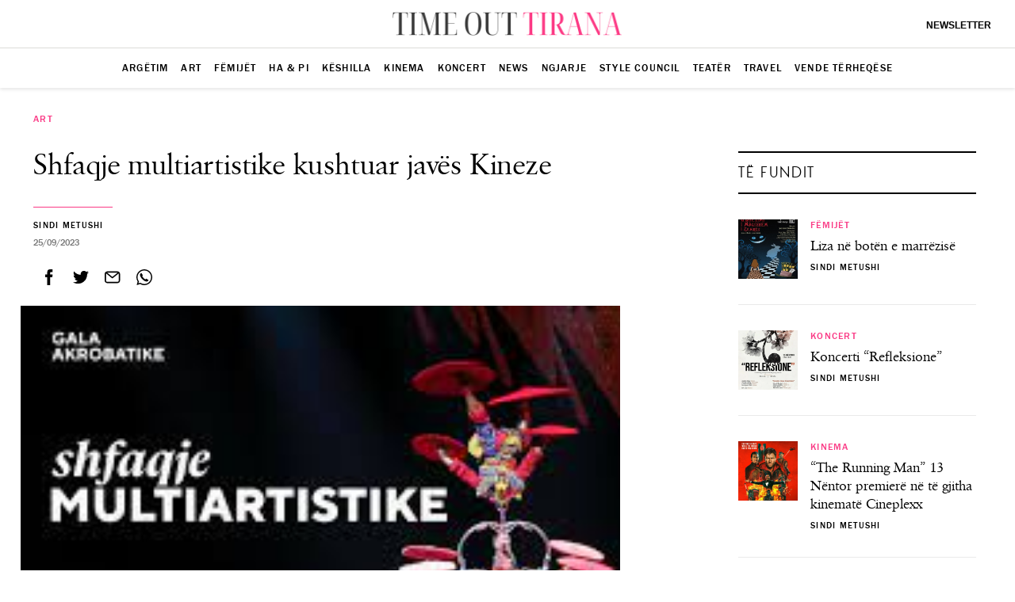

--- FILE ---
content_type: text/html; charset=UTF-8
request_url: https://timeouttirana.al/2023/09/25/shfaqje-multiartistike-kushtuar-javes-kineze/
body_size: 12166
content:
<!doctype html>
<html lang="sq-AL">

<head>
    <meta charset="UTF-8">
    <meta name="viewport" content="width=device-width, initial-scale=1.0, maximum-scale=1.0, user-scalable=no" />
    <meta name="robots" content="index, follow">

    
    <!-- <meta property="fb:app_id" content="275712206467983" />
    <meta property="fb:pages" content="148547452508625" /> -->
    <meta property="og:type" content="website" />
    <meta property="og:locale" content="sq_AL" />
    <meta property="og:url" content="https://timeouttirana.al/2023/09/25/shfaqje-multiartistike-kushtuar-javes-kineze/" />
    <meta property="og:title" content="Shfaqje multiartistike kushtuar javës Kineze" />
    <meta property="og:description" content="Performancë, sfida dhe emocione! Ju ftojmë në një event i fokusuar në vallëzimet tradicionale kineze, akrobacitë, në operan e Pekinit dhe në muzikën folklorike, që do jetë një festë e jashtëzakonshme vizuale. Ejani në seshin “Italia” prej orës 18:30. Ju mirëpresim! DITA / ORA (E hënë) 18:30 &#8211; 20:00 VENDI Sheshi Italia" />
    <meta property="og:image" content="https://timeouttirana.al/wp-content/uploads/2023/09/download-1.jpg" />

    <meta name="twitter:url" content="https://timeouttirana.al/2023/09/25/shfaqje-multiartistike-kushtuar-javes-kineze/">
    <meta name="twitter:title" content="Shfaqje multiartistike kushtuar javës Kineze">
    <meta name="twitter:description" content="Performancë, sfida dhe emocione! Ju ftojmë në një event i fokusuar në vallëzimet tradicionale kineze, akrobacitë, në operan e Pekinit dhe në muzikën folklorike, që do jetë një festë e jashtëzakonshme vizuale. Ejani në seshin “Italia” prej orës 18:30. Ju mirëpresim! DITA / ORA (E hënë) 18:30 &#8211; 20:00 VENDI Sheshi Italia">
    <meta name="twitter:image" content="https://timeouttirana.al/wp-content/uploads/2023/09/download-1.jpg">
    <meta name="twitter:image:alt" content="Shfaqje multiartistike kushtuar javës Kineze">
    <meta name="twitter:site" content="@topalbania1">
    <meta name="twitter:card" content="summary_large_image">
    <meta name="twitter:creator" content="@topalbania1">

    <meta name="description" content="Performancë, sfida dhe emocione! Ju ftojmë në një event i fokusuar në vallëzimet tradicionale kineze, akrobacitë, në operan e Pekinit dhe në muzikën folklorike, që do jetë një festë e jashtëzakonshme vizuale. Ejani në seshin “Italia” prej orës 18:30. Ju mirëpresim! DITA / ORA (E hënë) 18:30 &#8211; 20:00 VENDI Sheshi Italia" />

    <link rel="apple-touch-icon" sizes="57x57" href="https://timeouttirana.al/wp-content/themes/timeouttirana/assets/favicon/apple-icon-57x57.png">
    <link rel="apple-touch-icon" sizes="60x60" href="https://timeouttirana.al/wp-content/themes/timeouttirana/assets/favicon/apple-icon-60x60.png">
    <link rel="apple-touch-icon" sizes="72x72" href="https://timeouttirana.al/wp-content/themes/timeouttirana/assets/favicon/apple-icon-72x72.png">
    <link rel="apple-touch-icon" sizes="76x76" href="https://timeouttirana.al/wp-content/themes/timeouttirana/assets/favicon/apple-icon-76x76.png">
    <link rel="apple-touch-icon" sizes="114x114" href="https://timeouttirana.al/wp-content/themes/timeouttirana/assets/favicon/apple-icon-114x114.png">
    <link rel="apple-touch-icon" sizes="120x120" href="https://timeouttirana.al/wp-content/themes/timeouttirana/assets/favicon/apple-icon-120x120.png">
    <link rel="apple-touch-icon" sizes="144x144" href="https://timeouttirana.al/wp-content/themes/timeouttirana/assets/favicon/apple-icon-144x144.png">
    <link rel="apple-touch-icon" sizes="152x152" href="https://timeouttirana.al/wp-content/themes/timeouttirana/assets/favicon/apple-icon-152x152.png">
    <link rel="apple-touch-icon" sizes="180x180" href="https://timeouttirana.al/wp-content/themes/timeouttirana/assets/favicon/apple-icon-180x180.png">
    <link rel="icon" type="image/png" sizes="192x192" href="https://timeouttirana.al/wp-content/themes/timeouttirana/assets/favicon/android-icon-192x192.png">
    <link rel="icon" type="image/png" sizes="32x32" href="https://timeouttirana.al/wp-content/themes/timeouttirana/assets/favicon/favicon-32x32.png">
    <link rel="icon" type="image/png" sizes="96x96" href="https://timeouttirana.al/wp-content/themes/timeouttirana/assets/favicon/favicon-96x96.png">
    <link rel="icon" type="image/png" sizes="16x16" href="https://timeouttirana.al/wp-content/themes/timeouttirana/assets/favicon/favicon-16x16.png">
    <link rel="manifest" href="https://timeouttirana.al/wp-content/themes/timeouttirana/assets/favicon/manifest.json">
    <meta name="msapplication-TileColor" content="#ffffff">
    <meta name="msapplication-TileImage" content="https://timeouttirana.al/wp-content/themes/timeouttirana/assets/favicon/ms-icon-144x144.png">
    <meta name="theme-color" content="#ffffff">

    <script async src="https://securepubads.g.doubleclick.net/tag/js/gpt.js"></script>

    <!-- Google tag (gtag.js) -->
    <script async src="https://www.googletagmanager.com/gtag/js?id=G-SD4MWHMR77"></script>
    <script>
        window.dataLayer = window.dataLayer || [];

        function gtag() {
            dataLayer.push(arguments);
        }
        gtag('js', new Date());

        gtag('config', 'G-SD4MWHMR77');
    </script>


    <title>Shfaqje multiartistike kushtuar javës Kineze &#8211; TimeOutTirana</title>
<meta name='robots' content='max-image-preview:large' />
	<style>img:is([sizes="auto" i], [sizes^="auto," i]) { contain-intrinsic-size: 3000px 1500px }</style>
	<link rel='dns-prefetch' href='//maxcdn.bootstrapcdn.com' />
<link rel="alternate" type="application/rss+xml" title="TimeOutTirana &raquo; Feed" href="https://timeouttirana.al/feed/" />
<link rel="alternate" type="application/rss+xml" title="TimeOutTirana &raquo; Comments Feed" href="https://timeouttirana.al/comments/feed/" />
<link rel="alternate" type="application/rss+xml" title="TimeOutTirana &raquo; Shfaqje multiartistike kushtuar javës Kineze Comments Feed" href="https://timeouttirana.al/2023/09/25/shfaqje-multiartistike-kushtuar-javes-kineze/feed/" />
<link rel='stylesheet' id='sbi_styles-css' href='https://timeouttirana.al/wp-content/plugins/instagram-feed/css/sbi-styles.min.css?ver=6.2.1' type='text/css' media='all' />
<link rel='stylesheet' id='wp-block-library-css' href='https://timeouttirana.al/wp-includes/css/dist/block-library/style.min.css?ver=6.8.2' type='text/css' media='all' />
<style id='classic-theme-styles-inline-css' type='text/css'>
/*! This file is auto-generated */
.wp-block-button__link{color:#fff;background-color:#32373c;border-radius:9999px;box-shadow:none;text-decoration:none;padding:calc(.667em + 2px) calc(1.333em + 2px);font-size:1.125em}.wp-block-file__button{background:#32373c;color:#fff;text-decoration:none}
</style>
<style id='global-styles-inline-css' type='text/css'>
:root{--wp--preset--aspect-ratio--square: 1;--wp--preset--aspect-ratio--4-3: 4/3;--wp--preset--aspect-ratio--3-4: 3/4;--wp--preset--aspect-ratio--3-2: 3/2;--wp--preset--aspect-ratio--2-3: 2/3;--wp--preset--aspect-ratio--16-9: 16/9;--wp--preset--aspect-ratio--9-16: 9/16;--wp--preset--color--black: #000000;--wp--preset--color--cyan-bluish-gray: #abb8c3;--wp--preset--color--white: #ffffff;--wp--preset--color--pale-pink: #f78da7;--wp--preset--color--vivid-red: #cf2e2e;--wp--preset--color--luminous-vivid-orange: #ff6900;--wp--preset--color--luminous-vivid-amber: #fcb900;--wp--preset--color--light-green-cyan: #7bdcb5;--wp--preset--color--vivid-green-cyan: #00d084;--wp--preset--color--pale-cyan-blue: #8ed1fc;--wp--preset--color--vivid-cyan-blue: #0693e3;--wp--preset--color--vivid-purple: #9b51e0;--wp--preset--gradient--vivid-cyan-blue-to-vivid-purple: linear-gradient(135deg,rgba(6,147,227,1) 0%,rgb(155,81,224) 100%);--wp--preset--gradient--light-green-cyan-to-vivid-green-cyan: linear-gradient(135deg,rgb(122,220,180) 0%,rgb(0,208,130) 100%);--wp--preset--gradient--luminous-vivid-amber-to-luminous-vivid-orange: linear-gradient(135deg,rgba(252,185,0,1) 0%,rgba(255,105,0,1) 100%);--wp--preset--gradient--luminous-vivid-orange-to-vivid-red: linear-gradient(135deg,rgba(255,105,0,1) 0%,rgb(207,46,46) 100%);--wp--preset--gradient--very-light-gray-to-cyan-bluish-gray: linear-gradient(135deg,rgb(238,238,238) 0%,rgb(169,184,195) 100%);--wp--preset--gradient--cool-to-warm-spectrum: linear-gradient(135deg,rgb(74,234,220) 0%,rgb(151,120,209) 20%,rgb(207,42,186) 40%,rgb(238,44,130) 60%,rgb(251,105,98) 80%,rgb(254,248,76) 100%);--wp--preset--gradient--blush-light-purple: linear-gradient(135deg,rgb(255,206,236) 0%,rgb(152,150,240) 100%);--wp--preset--gradient--blush-bordeaux: linear-gradient(135deg,rgb(254,205,165) 0%,rgb(254,45,45) 50%,rgb(107,0,62) 100%);--wp--preset--gradient--luminous-dusk: linear-gradient(135deg,rgb(255,203,112) 0%,rgb(199,81,192) 50%,rgb(65,88,208) 100%);--wp--preset--gradient--pale-ocean: linear-gradient(135deg,rgb(255,245,203) 0%,rgb(182,227,212) 50%,rgb(51,167,181) 100%);--wp--preset--gradient--electric-grass: linear-gradient(135deg,rgb(202,248,128) 0%,rgb(113,206,126) 100%);--wp--preset--gradient--midnight: linear-gradient(135deg,rgb(2,3,129) 0%,rgb(40,116,252) 100%);--wp--preset--font-size--small: 13px;--wp--preset--font-size--medium: 20px;--wp--preset--font-size--large: 36px;--wp--preset--font-size--x-large: 42px;--wp--preset--spacing--20: 0.44rem;--wp--preset--spacing--30: 0.67rem;--wp--preset--spacing--40: 1rem;--wp--preset--spacing--50: 1.5rem;--wp--preset--spacing--60: 2.25rem;--wp--preset--spacing--70: 3.38rem;--wp--preset--spacing--80: 5.06rem;--wp--preset--shadow--natural: 6px 6px 9px rgba(0, 0, 0, 0.2);--wp--preset--shadow--deep: 12px 12px 50px rgba(0, 0, 0, 0.4);--wp--preset--shadow--sharp: 6px 6px 0px rgba(0, 0, 0, 0.2);--wp--preset--shadow--outlined: 6px 6px 0px -3px rgba(255, 255, 255, 1), 6px 6px rgba(0, 0, 0, 1);--wp--preset--shadow--crisp: 6px 6px 0px rgba(0, 0, 0, 1);}:where(.is-layout-flex){gap: 0.5em;}:where(.is-layout-grid){gap: 0.5em;}body .is-layout-flex{display: flex;}.is-layout-flex{flex-wrap: wrap;align-items: center;}.is-layout-flex > :is(*, div){margin: 0;}body .is-layout-grid{display: grid;}.is-layout-grid > :is(*, div){margin: 0;}:where(.wp-block-columns.is-layout-flex){gap: 2em;}:where(.wp-block-columns.is-layout-grid){gap: 2em;}:where(.wp-block-post-template.is-layout-flex){gap: 1.25em;}:where(.wp-block-post-template.is-layout-grid){gap: 1.25em;}.has-black-color{color: var(--wp--preset--color--black) !important;}.has-cyan-bluish-gray-color{color: var(--wp--preset--color--cyan-bluish-gray) !important;}.has-white-color{color: var(--wp--preset--color--white) !important;}.has-pale-pink-color{color: var(--wp--preset--color--pale-pink) !important;}.has-vivid-red-color{color: var(--wp--preset--color--vivid-red) !important;}.has-luminous-vivid-orange-color{color: var(--wp--preset--color--luminous-vivid-orange) !important;}.has-luminous-vivid-amber-color{color: var(--wp--preset--color--luminous-vivid-amber) !important;}.has-light-green-cyan-color{color: var(--wp--preset--color--light-green-cyan) !important;}.has-vivid-green-cyan-color{color: var(--wp--preset--color--vivid-green-cyan) !important;}.has-pale-cyan-blue-color{color: var(--wp--preset--color--pale-cyan-blue) !important;}.has-vivid-cyan-blue-color{color: var(--wp--preset--color--vivid-cyan-blue) !important;}.has-vivid-purple-color{color: var(--wp--preset--color--vivid-purple) !important;}.has-black-background-color{background-color: var(--wp--preset--color--black) !important;}.has-cyan-bluish-gray-background-color{background-color: var(--wp--preset--color--cyan-bluish-gray) !important;}.has-white-background-color{background-color: var(--wp--preset--color--white) !important;}.has-pale-pink-background-color{background-color: var(--wp--preset--color--pale-pink) !important;}.has-vivid-red-background-color{background-color: var(--wp--preset--color--vivid-red) !important;}.has-luminous-vivid-orange-background-color{background-color: var(--wp--preset--color--luminous-vivid-orange) !important;}.has-luminous-vivid-amber-background-color{background-color: var(--wp--preset--color--luminous-vivid-amber) !important;}.has-light-green-cyan-background-color{background-color: var(--wp--preset--color--light-green-cyan) !important;}.has-vivid-green-cyan-background-color{background-color: var(--wp--preset--color--vivid-green-cyan) !important;}.has-pale-cyan-blue-background-color{background-color: var(--wp--preset--color--pale-cyan-blue) !important;}.has-vivid-cyan-blue-background-color{background-color: var(--wp--preset--color--vivid-cyan-blue) !important;}.has-vivid-purple-background-color{background-color: var(--wp--preset--color--vivid-purple) !important;}.has-black-border-color{border-color: var(--wp--preset--color--black) !important;}.has-cyan-bluish-gray-border-color{border-color: var(--wp--preset--color--cyan-bluish-gray) !important;}.has-white-border-color{border-color: var(--wp--preset--color--white) !important;}.has-pale-pink-border-color{border-color: var(--wp--preset--color--pale-pink) !important;}.has-vivid-red-border-color{border-color: var(--wp--preset--color--vivid-red) !important;}.has-luminous-vivid-orange-border-color{border-color: var(--wp--preset--color--luminous-vivid-orange) !important;}.has-luminous-vivid-amber-border-color{border-color: var(--wp--preset--color--luminous-vivid-amber) !important;}.has-light-green-cyan-border-color{border-color: var(--wp--preset--color--light-green-cyan) !important;}.has-vivid-green-cyan-border-color{border-color: var(--wp--preset--color--vivid-green-cyan) !important;}.has-pale-cyan-blue-border-color{border-color: var(--wp--preset--color--pale-cyan-blue) !important;}.has-vivid-cyan-blue-border-color{border-color: var(--wp--preset--color--vivid-cyan-blue) !important;}.has-vivid-purple-border-color{border-color: var(--wp--preset--color--vivid-purple) !important;}.has-vivid-cyan-blue-to-vivid-purple-gradient-background{background: var(--wp--preset--gradient--vivid-cyan-blue-to-vivid-purple) !important;}.has-light-green-cyan-to-vivid-green-cyan-gradient-background{background: var(--wp--preset--gradient--light-green-cyan-to-vivid-green-cyan) !important;}.has-luminous-vivid-amber-to-luminous-vivid-orange-gradient-background{background: var(--wp--preset--gradient--luminous-vivid-amber-to-luminous-vivid-orange) !important;}.has-luminous-vivid-orange-to-vivid-red-gradient-background{background: var(--wp--preset--gradient--luminous-vivid-orange-to-vivid-red) !important;}.has-very-light-gray-to-cyan-bluish-gray-gradient-background{background: var(--wp--preset--gradient--very-light-gray-to-cyan-bluish-gray) !important;}.has-cool-to-warm-spectrum-gradient-background{background: var(--wp--preset--gradient--cool-to-warm-spectrum) !important;}.has-blush-light-purple-gradient-background{background: var(--wp--preset--gradient--blush-light-purple) !important;}.has-blush-bordeaux-gradient-background{background: var(--wp--preset--gradient--blush-bordeaux) !important;}.has-luminous-dusk-gradient-background{background: var(--wp--preset--gradient--luminous-dusk) !important;}.has-pale-ocean-gradient-background{background: var(--wp--preset--gradient--pale-ocean) !important;}.has-electric-grass-gradient-background{background: var(--wp--preset--gradient--electric-grass) !important;}.has-midnight-gradient-background{background: var(--wp--preset--gradient--midnight) !important;}.has-small-font-size{font-size: var(--wp--preset--font-size--small) !important;}.has-medium-font-size{font-size: var(--wp--preset--font-size--medium) !important;}.has-large-font-size{font-size: var(--wp--preset--font-size--large) !important;}.has-x-large-font-size{font-size: var(--wp--preset--font-size--x-large) !important;}
:where(.wp-block-post-template.is-layout-flex){gap: 1.25em;}:where(.wp-block-post-template.is-layout-grid){gap: 1.25em;}
:where(.wp-block-columns.is-layout-flex){gap: 2em;}:where(.wp-block-columns.is-layout-grid){gap: 2em;}
:root :where(.wp-block-pullquote){font-size: 1.5em;line-height: 1.6;}
</style>
<link rel='stylesheet' id='tot-css' href='https://timeouttirana.al/wp-content/themes/timeouttirana/style.css?v=202412&#038;ver=6.8.2' type='text/css' media='all' />
<link rel='stylesheet' id='cff-css' href='https://timeouttirana.al/wp-content/plugins/custom-facebook-feed/assets/css/cff-style.min.css?ver=4.2' type='text/css' media='all' />
<link rel='stylesheet' id='sb-font-awesome-css' href='https://maxcdn.bootstrapcdn.com/font-awesome/4.7.0/css/font-awesome.min.css?ver=6.8.2' type='text/css' media='all' />
<script type="text/javascript" src="https://timeouttirana.al/wp-content/themes/timeouttirana/assets/js/jquery.min.js?ver=3.6.0202412" id="jquery-js"></script>
<link rel="https://api.w.org/" href="https://timeouttirana.al/wp-json/" /><link rel="alternate" title="JSON" type="application/json" href="https://timeouttirana.al/wp-json/wp/v2/posts/290273" /><link rel="canonical" href="https://timeouttirana.al/2023/09/25/shfaqje-multiartistike-kushtuar-javes-kineze/" />
<link rel="alternate" title="oEmbed (JSON)" type="application/json+oembed" href="https://timeouttirana.al/wp-json/oembed/1.0/embed?url=https%3A%2F%2Ftimeouttirana.al%2F2023%2F09%2F25%2Fshfaqje-multiartistike-kushtuar-javes-kineze%2F" />
<link rel="alternate" title="oEmbed (XML)" type="text/xml+oembed" href="https://timeouttirana.al/wp-json/oembed/1.0/embed?url=https%3A%2F%2Ftimeouttirana.al%2F2023%2F09%2F25%2Fshfaqje-multiartistike-kushtuar-javes-kineze%2F&#038;format=xml" />
    <script>
        var ajaxurl = "https://timeouttirana.al/wp-admin/admin-ajax.php";
    </script>
</head>

<body class="wp-singular post-template-default single single-post postid-290273 single-format-standard wp-theme-timeouttirana" id="totBody">
            <header id="totHeader">
            <div class="top-row">
                <div class="left">
                    <a class="menu-button" href="#">
                        <svg xmlns="http://www.w3.org/2000/svg" viewBox="0 0 24.1 18" class="icon-menu">
                            <path fill="#000" fill-rule="evenodd" d="M22.832 15.545a1.227 1.227 0 010 2.455H1.227a1.227 1.227 0 110-2.455zm0-7.772a1.227 1.227 0 010 2.454H1.227a1.227 1.227 0 110-2.454zm0-7.773a1.227 1.227 0 010 2.455H1.227a1.227 1.227 0 110-2.455z"></path>
                        </svg>
                        <svg class="icon-close" viewBox="0 0 32 32" xmlns="http://www.w3.org/2000/svg">
                            <path d="M16 14.586l6.364-6.364 1.414 1.414L17.414 16l6.364 6.364-1.414 1.414L16 17.414l-6.364 6.364-1.414-1.414L14.586 16 8.222 9.636l1.414-1.414z" fill="#000"></path>
                        </svg>
                    </a>
                </div>
                <div class="center">
                    <a href="https://timeouttirana.al" class="logo">
                        <img src="https://timeouttirana.al/wp-content/themes/timeouttirana/assets/images/tot-logo.png" />
                    </a>
                </div>
                <div class="right">
                    <a class="mail-button" href="#">
                        <svg xmlns="http://www.w3.org/2000/svg" viewBox="0 0 31 23">
                            <path fill="#000" d="M0 18.012c0 1.37.489 2.543 1.467 3.52C2.445 22.512 3.62 23 4.988 23h20.07c1.37 0 2.544-.489 3.522-1.467.978-.978 1.467-2.152 1.467-3.521V4.988c0-1.37-.49-2.543-1.467-3.52C27.602.488 26.428 0 25.059 0H4.989c-1.37 0-2.544.489-3.522 1.467C.49 2.445 0 3.62 0 4.988v13.024zm2.523 0V4.988c0-.195.079-.528.235-.997l11.503 9.39c.156.156.41.234.762.234.196 0 .45-.078.763-.235l11.62-9.272c.078.235.117.528.117.88v13.024c0 .665-.244 1.252-.733 1.76-.49.509-1.066.763-1.731.763H4.989c-.666 0-1.243-.254-1.732-.763-.489-.508-.734-1.095-.734-1.76zm2.23-15.547h20.775l-10.505 8.392-10.27-8.392z"></path>
                        </svg>
                        <span>Newsletter</span>
                    </a>
                </div>
            </div>
            <div class="menu-row" id="totMenu">
                <div class="menu-tot-main-container"><ul id="menu-tot-main" class="menu"><li id="menu-item-8" class="menu-item menu-item-type-taxonomy menu-item-object-category menu-item-8"><a href="https://timeouttirana.al/c/argetim/">Argëtim</a></li>
<li id="menu-item-9" class="menu-item menu-item-type-taxonomy menu-item-object-category current-post-ancestor current-menu-parent current-post-parent menu-item-9"><a href="https://timeouttirana.al/c/art/">Art</a></li>
<li id="menu-item-10" class="menu-item menu-item-type-taxonomy menu-item-object-category menu-item-10"><a href="https://timeouttirana.al/c/femijet/">Fëmijët</a></li>
<li id="menu-item-11" class="menu-item menu-item-type-taxonomy menu-item-object-category menu-item-11"><a href="https://timeouttirana.al/c/ha-pi/">Ha &amp; Pi</a></li>
<li id="menu-item-12" class="menu-item menu-item-type-taxonomy menu-item-object-category menu-item-12"><a href="https://timeouttirana.al/c/keshilla/">Këshilla</a></li>
<li id="menu-item-13" class="menu-item menu-item-type-taxonomy menu-item-object-category menu-item-13"><a href="https://timeouttirana.al/c/kinema/">Kinema</a></li>
<li id="menu-item-284984" class="menu-item menu-item-type-taxonomy menu-item-object-category menu-item-284984"><a href="https://timeouttirana.al/c/koncert/">Koncert</a></li>
<li id="menu-item-14" class="menu-item menu-item-type-taxonomy menu-item-object-category menu-item-14"><a href="https://timeouttirana.al/c/news/">News</a></li>
<li id="menu-item-15" class="menu-item menu-item-type-taxonomy menu-item-object-category menu-item-15"><a href="https://timeouttirana.al/c/ngjarje/">Ngjarje</a></li>
<li id="menu-item-16" class="menu-item menu-item-type-taxonomy menu-item-object-category menu-item-16"><a href="https://timeouttirana.al/c/style-council/">Style Council</a></li>
<li id="menu-item-17" class="menu-item menu-item-type-taxonomy menu-item-object-category menu-item-17"><a href="https://timeouttirana.al/c/teater/">Teatër</a></li>
<li id="menu-item-18" class="menu-item menu-item-type-taxonomy menu-item-object-category menu-item-18"><a href="https://timeouttirana.al/c/travel/">Travel</a></li>
<li id="menu-item-278764" class="menu-item menu-item-type-post_type_archive menu-item-object-tirana menu-item-278764"><a href="https://timeouttirana.al/tirana/">Vende Tërheqëse</a></li>
</ul></div>            </div>
        </header>
        <div class="mobile-menu-container">
            <div class="menu-tot-main-container"><ul id="menu-tot-main-1" class="menu"><li class="menu-item menu-item-type-taxonomy menu-item-object-category menu-item-8"><a href="https://timeouttirana.al/c/argetim/">Argëtim</a></li>
<li class="menu-item menu-item-type-taxonomy menu-item-object-category current-post-ancestor current-menu-parent current-post-parent menu-item-9"><a href="https://timeouttirana.al/c/art/">Art</a></li>
<li class="menu-item menu-item-type-taxonomy menu-item-object-category menu-item-10"><a href="https://timeouttirana.al/c/femijet/">Fëmijët</a></li>
<li class="menu-item menu-item-type-taxonomy menu-item-object-category menu-item-11"><a href="https://timeouttirana.al/c/ha-pi/">Ha &amp; Pi</a></li>
<li class="menu-item menu-item-type-taxonomy menu-item-object-category menu-item-12"><a href="https://timeouttirana.al/c/keshilla/">Këshilla</a></li>
<li class="menu-item menu-item-type-taxonomy menu-item-object-category menu-item-13"><a href="https://timeouttirana.al/c/kinema/">Kinema</a></li>
<li class="menu-item menu-item-type-taxonomy menu-item-object-category menu-item-284984"><a href="https://timeouttirana.al/c/koncert/">Koncert</a></li>
<li class="menu-item menu-item-type-taxonomy menu-item-object-category menu-item-14"><a href="https://timeouttirana.al/c/news/">News</a></li>
<li class="menu-item menu-item-type-taxonomy menu-item-object-category menu-item-15"><a href="https://timeouttirana.al/c/ngjarje/">Ngjarje</a></li>
<li class="menu-item menu-item-type-taxonomy menu-item-object-category menu-item-16"><a href="https://timeouttirana.al/c/style-council/">Style Council</a></li>
<li class="menu-item menu-item-type-taxonomy menu-item-object-category menu-item-17"><a href="https://timeouttirana.al/c/teater/">Teatër</a></li>
<li class="menu-item menu-item-type-taxonomy menu-item-object-category menu-item-18"><a href="https://timeouttirana.al/c/travel/">Travel</a></li>
<li class="menu-item menu-item-type-post_type_archive menu-item-object-tirana menu-item-278764"><a href="https://timeouttirana.al/tirana/">Vende Tërheqëse</a></li>
</ul></div>        </div>
        <div class="tot-wrapper">
        <div class="container" id="mainContainer"><div class="mw-wrapper">
    <div class="sa-inner">

        <article class="story-article">
                        <div class="content-splitter">
                <div class="content">
                    <div class="story-header small">
    <div class="title-container">
                    <div class="label pl pr">
                <a href="https://timeouttirana.al/c/art/">Art</a>
            </div>
                <h1 class="pl pr">
            Shfaqje multiartistike kushtuar javës Kineze        </h1>
        <div class="line"></div>
        <div class="label author pl pr">
            Sindi Metushi        </div>
        <div class="date pl pr">
            25/09/2023        </div>

        <div class="share">
    <a data-component="facebook" target="_blank" class="_a_1maoz_18 social_share__facebook" href="#"
        aria-labelledby="facebook-birp1lpashq"
        data-track-click="{&quot;pev2&quot;:&quot;facebook share click&quot;,&quot;events&quot;:[&quot;event156&quot;]}"
        rel="noopener"><span id="facebook-birp1lpashq" class="_text-hide_v9moj_1">Facebook</span><svg
            xmlns="http://www.w3.org/2000/svg" viewBox="0 0 15 30">
            <path
                d="M0 15V9.844h3.75V6.797c0-2.305.43-4.014 1.29-5.127C5.897.557 7.5 0 9.843 0h4.16v5.156h-2.578c-.899 0-1.465.157-1.7.469-.234.313-.351.86-.351 1.64v2.579h4.629L13.477 15H9.375v15H3.75V15H0z">
            </path>
        </svg>
    </a>
    <a data-component="twitter" target="_blank" class="_a_1maoz_18 social_share__twitter" href="#"
        aria-labelledby="twitter-424qu96ygxq"
        data-track-click="{&quot;pev2&quot;:&quot;twitter share click&quot;,&quot;events&quot;:[&quot;event157&quot;]}"
        rel="noopener"><span id="twitter-424qu96ygxq" class="_text-hide_v9moj_1">Twitter</span><svg
            xmlns="http://www.w3.org/2000/svg" viewBox="0 0 37 30">
            <path
                d="M0 26.61C3.462 28.87 7.332 30 11.61 30c4.424 0 8.318-1.118 11.683-3.353 3.366-2.236 5.854-4.964 7.464-8.185 1.61-3.222 2.416-6.563 2.416-10.024V7.5a15.503 15.503 0 003.75-3.966c-1.202.577-2.644.985-4.327 1.226 1.635-1.01 2.74-2.404 3.317-4.183-1.346.817-2.956 1.418-4.831 1.803C29.592.793 27.74 0 25.529 0c-2.116 0-3.906.745-5.373 2.236-1.466 1.49-2.2 3.269-2.2 5.336 0 .577.073 1.154.217 1.73C11.78 9.015 6.587 6.37 2.596 1.37c-.721 1.298-1.082 2.572-1.082 3.822 0 2.74 1.13 4.832 3.39 6.274-1.154 0-2.284-.312-3.39-.937v.144c0 1.827.577 3.426 1.731 4.796 1.154 1.37 2.596 2.247 4.327 2.632a8.983 8.983 0 01-2.02.216c-.624 0-1.105-.048-1.441-.144a7.858 7.858 0 002.74 3.786 7.086 7.086 0 004.399 1.479c-2.692 2.163-5.841 3.245-9.447 3.245-.817 0-1.418-.024-1.803-.072z">
            </path>
        </svg>
    </a>
    <!-- <a data-component="pinterest" target="_blank" class="_a_1maoz_18 social_share__pinterest" href="#"
        aria-labelledby="pinterest-g9nr587mjdn"
        data-track-click="{&quot;pev2&quot;:&quot;pinterest share click&quot;,&quot;events&quot;:[]}"
        rel="noopener"><span id="pinterest-g9nr587mjdn" class="_text-hide_v9moj_1">Pinterest</span><svg
            xmlns="http://www.w3.org/2000/svg" viewBox="0 0 23 30">
            <path
                d="M.011 10.194c.05-2.7 1.049-4.98 2.995-6.84C4.953 1.494 7.174.41 9.67.105c3.094-.356 5.84.192 8.235 1.644C20.301 3.2 21.7 5.328 22.098 8.13c.5 3.465-.125 6.573-1.872 9.324-1.747 2.752-4.167 4-7.262 3.745-.4-.05-.786-.14-1.16-.267-.375-.128-.662-.255-.862-.382l-.898-.574-.898-.611c-.949 5.095-2.421 8.381-4.418 9.859-.3-1.12-.35-2.548-.15-4.28.2-1.732.387-3.031.562-3.898.175-.866.474-2.089.898-3.668.425-1.58.712-2.802.861-3.669-.898-1.426-.923-3.133-.074-5.12.848-1.987 2.096-2.624 3.743-1.91.948.407 1.385 1.197 1.31 2.368-.075 1.172-.374 2.382-.898 3.63-.524 1.249-.749 2.42-.674 3.516.075 1.096.711 1.77 1.91 2.026 1.297.254 2.457-.128 3.48-1.147 1.024-1.019 1.735-2.28 2.134-3.783.4-1.503.512-3.082.337-4.738-.174-1.656-.686-2.917-1.534-3.783-1.198-1.223-2.646-1.898-4.343-2.026-1.697-.127-3.257.191-4.68.956-1.422.764-2.57 1.91-3.443 3.439-.874 1.528-1.186 3.159-.936 4.891.05.408.262.917.636 1.529.375.611.587 1.082.637 1.413.05.332-.125.981-.524 1.95-2.796-.612-4.118-2.854-3.969-6.726z">
            </path>
        </svg>
    </a> -->
    <a data-component="email" target="_blank" class="_a_1maoz_18 social_share__email" href="#"
        aria-labelledby="email-lo6jfl052p4"
        data-track-click="{&quot;pev2&quot;:&quot;email share click&quot;,&quot;events&quot;:[]}" rel="noopener"><span
            id="email-lo6jfl052p4" class="_text-hide_v9moj_1">Email</span><svg xmlns="http://www.w3.org/2000/svg"
            viewBox="0 0 31 23">
            <path
                d="M0 18.012c0 1.37.489 2.543 1.467 3.52C2.445 22.512 3.62 23 4.988 23h20.07c1.37 0 2.544-.489 3.522-1.467.978-.978 1.467-2.152 1.467-3.521V4.988c0-1.37-.49-2.543-1.467-3.52C27.602.488 26.428 0 25.059 0H4.989c-1.37 0-2.544.489-3.522 1.467C.49 2.445 0 3.62 0 4.988v13.024zm2.523 0V4.988c0-.195.079-.528.235-.997l11.503 9.39c.156.156.41.234.762.234.196 0 .45-.078.763-.235l11.62-9.272c.078.235.117.528.117.88v13.024c0 .665-.244 1.252-.733 1.76-.49.509-1.066.763-1.731.763H4.989c-.666 0-1.243-.254-1.732-.763-.489-.508-.734-1.095-.734-1.76zm2.23-15.547h20.775l-10.505 8.392-10.27-8.392z">
            </path>
        </svg>
    </a>
    <a data-component="whatsapp" target="_blank" class="_a_1maoz_18 social_share__whatsapp" href="#"
        aria-labelledby="whatsapp-4ltn6hovh9n"
        data-track-click="{&quot;pev2&quot;:&quot;whatsapp share click&quot;,&quot;events&quot;:[]}"
        rel="noopener"><span id="whatsapp-4ltn6hovh9n" class="_text-hide_v9moj_1">WhatsApp</span><svg
            xmlns="http://www.w3.org/2000/svg" viewBox="0 0 30 30">
            <path
                d="M15 0c8.277 0 15 6.722 15 15 0 8.277-6.723 15-15 15-2.72 0-5.278-.726-7.476-1.992l-.384-.23-5.479 1.891a.68.68 0 01-.898-.734l.022-.106 1.678-5.598A14.984 14.984 0 010 15C0 6.837 6.54.187 14.656.004L15 0zm.011 2.222l-.305.004C7.783 2.382 2.222 8.06 2.222 15c0 2.51.729 4.91 2.103 7.018l.563.864-1.111 3.706 3.615-1.247 1.242.741A12.706 12.706 0 0015 27.778c7.05 0 12.778-5.728 12.778-12.778 0-6.936-5.544-12.592-12.437-12.773l-.33-.005zM9.532 6.955l2.718 4.49-1.187 1.175a.404.404 0 00-.063.486c1.697 2.94 3.556 4.845 5.934 5.893.152.068.33.035.447-.08l1.253-1.254 4.398 2.748-.098.22c-.444 1.001-1.044 1.673-1.808 2.073-.82.429-1.815.518-2.955.282-2.144-.445-4.765-2.104-6.96-4.35-2.19-2.24-3.802-4.895-4.219-7.034-.22-1.126-.12-2.105.305-2.891.394-.729 1.049-1.285 2.017-1.671l.218-.087z">
            </path>
        </svg>
    </a>
</div>    </div>

            <div class="feature">
            <img width="225" height="224" src="https://timeouttirana.al/wp-content/uploads/2023/09/download-1.jpg" class="attachment-full size-full wp-post-image" alt="" decoding="async" />        </div>
    </div>                    <div class="adGroup">
                        <div class="abw"><div class="ab"></div></div>                        <div class="abw"><div class="ab"></div></div>                    </div>
                    
<p>Performancë, sfida dhe emocione! Ju ftojmë në një event i fokusuar në vallëzimet tradicionale kineze, akrobacitë, në operan e Pekinit dhe në muzikën folklorike, që do jetë një festë e jashtëzakonshme vizuale.</p>



<p>Ejani në seshin “Italia” prej orës 18:30. Ju mirëpresim!</p>



<h3 class="wp-block-heading">DITA / ORA</h3>



<p>(E hënë) 18:30 &#8211; 20:00</p>



<h3 class="wp-block-heading">VENDI</h3>



<p>Sheshi Italia</p>
                    <div class="newsletter-box">
    <div class="inner">
        <a class="close-nb">
            <svg xmlns="http://www.w3.org/2000/svg" viewBox="0 0 22 18">
                <path fill="#fff" d="M4.406 17.43c.188.21.422.312.703.312.246 0 .48-.101.7-.312l6.25-6.02 6.25 6.02c.218.21.453.312.699.312a.885.885 0 00.699-.312c.25-.211.375-.426.375-.653 0-.222-.125-.457-.375-.695l-6.25-6.02 6.25-6.019c.25-.238.375-.473.375-.695 0-.227-.125-.442-.375-.653-.215-.238-.441-.36-.676-.36-.23 0-.472.122-.722.36l-6.25 6.02-6.25-6.02c-.25-.238-.493-.36-.723-.36-.234 0-.461.122-.68.36-.246.211-.37.426-.37.653 0 .222.124.457.37.695l6.254 6.02-6.254 6.019c-.246.238-.37.473-.37.695 0 .227.124.442.37.653zm0 0"></path>
            </svg>
        </a>
        <p class="info">Stay in touch</p>
        <label class="label">Çdo gjë që ndodh në Tiranë, në emailin tuaj.</label>
        <div class="form">
            <form action="https://timeouttirana.us20.list-manage.com/subscribe/post?u=f8097b9a418f85d3ae1d984cb&amp;id=93188029ef" method="post" target="_blank" novalidate>
                <input type="email" value="" name="EMAIL" class="required email" id="mce-EMAIL" required placeholder="Email..." />
                <input type="submit" value="Regjistrohu" name="subscribe" id="mc-embedded-subscribe" class="button submit" />
                <a href="#" class="notnow">Jo tani</a>
            </form>
        </div>
    </div>
</div>                    <div class="sub-content">
                        
                <div class="cross">
            <div class="mw-wrapper">
                <div class="mw-wrapper-inner">
                                    </div>
            </div>
            <div class="mw-wrapper">
                <div class="mw-wrapper-inner">
                    <div class="content-group design-grid-3">
                        <div class="cginner">
                                                                                                                            <article class="item story-item design-cover cover-normal type-tirana">
    <div class="item-inner">
                                <a class="thumb" href="https://timeouttirana.al/tirana/galeria-kombetare-e-arteve/" style="background-image: url(https://timeouttirana.al/wp-content/uploads/2021/03/Galeria-Kombetare-e-Arteve.jpg);">
                            </a>
                <div class="summary">
                            <div class="category label">
                    Galeri                </div>
                        <div class="title">
                <h2>
                    <a href="https://timeouttirana.al/tirana/galeria-kombetare-e-arteve/">Galeria Kombëtare e Arteve</a>
                </h2>
            </div>
                            <div class="author label">
                    Silvia Tabaku                </div>
                    </div>

    </div>
</article>                                                                    <article class="item story-item design-cover cover-normal type-tirana">
    <div class="item-inner">
                                <a class="thumb" href="https://timeouttirana.al/tirana/muzeu-i-gruas/" style="background-image: url(https://timeouttirana.al/wp-content/uploads/2021/03/Muzeu-i-Gruas.jpg);">
                            </a>
                <div class="summary">
                            <div class="category label">
                    Muze                </div>
                        <div class="title">
                <h2>
                    <a href="https://timeouttirana.al/tirana/muzeu-i-gruas/">Muzeu i Gruas</a>
                </h2>
            </div>
                            <div class="author label">
                    Silvia Tabaku                </div>
                    </div>

    </div>
</article>                                                                    <article class="item story-item design-cover cover-normal type-tirana">
    <div class="item-inner">
                                <a class="thumb" href="https://timeouttirana.al/tirana/shtepia-studio-kadare/" style="background-image: url(https://timeouttirana.al/wp-content/uploads/2021/03/Shtepia-Studio-Kadare.jpg);">
                            </a>
                <div class="summary">
                            <div class="category label">
                    Muze                </div>
                        <div class="title">
                <h2>
                    <a href="https://timeouttirana.al/tirana/shtepia-studio-kadare/">Shtëpia Studio Kadare</a>
                </h2>
            </div>
                            <div class="author label">
                    Silvia Tabaku                </div>
                    </div>

    </div>
</article>                                                                    <article class="item story-item design-cover cover-normal type-tirana">
    <div class="item-inner">
                                <a class="thumb" href="https://timeouttirana.al/tirana/qender-arti-galeri-zeta/" style="background-image: url(https://timeouttirana.al/wp-content/uploads/2021/03/Qender-Arti-Galeri-Zeta.jpg);">
                            </a>
                <div class="summary">
                            <div class="category label">
                    Galeri                </div>
                        <div class="title">
                <h2>
                    <a href="https://timeouttirana.al/tirana/qender-arti-galeri-zeta/">Qendër Arti &#038; Galeri “Zeta”</a>
                </h2>
            </div>
                            <div class="author label">
                    Silvia Tabaku                </div>
                    </div>

    </div>
</article>                                                                    <article class="item story-item design-cover cover-normal type-tirana">
    <div class="item-inner">
                                <a class="thumb" href="https://timeouttirana.al/tirana/galeria-kalo/" style="background-image: url(https://timeouttirana.al/wp-content/uploads/2021/03/Galeria-Kalo.jpg);">
                            </a>
                <div class="summary">
                            <div class="category label">
                    Galeri                </div>
                        <div class="title">
                <h2>
                    <a href="https://timeouttirana.al/tirana/galeria-kalo/">Galeria Kalo</a>
                </h2>
            </div>
                            <div class="author label">
                    Silvia Tabaku                </div>
                    </div>

    </div>
</article>                                                                    <article class="item story-item design-cover cover-normal type-tirana">
    <div class="item-inner">
                                <a class="thumb" href="https://timeouttirana.al/tirana/art-galeri-e-rira/" style="background-image: url(https://timeouttirana.al/wp-content/uploads/2021/03/Art-Galeri-E.Rira_.jpg);">
                            </a>
                <div class="summary">
                            <div class="category label">
                    Galeri                </div>
                        <div class="title">
                <h2>
                    <a href="https://timeouttirana.al/tirana/art-galeri-e-rira/">Art Galeri E.Rira</a>
                </h2>
            </div>
                            <div class="author label">
                    Silvia Tabaku                </div>
                    </div>

    </div>
</article>                                                                                                                    </div>
                    </div>
                </div>
            </div>
            <div class="more-places text-center">
                <a class="label" href="/tirana/">Vende tërheqëse &rarr;</a>
            </div>
            <div class="clearfix mb64"></div>
        </div>
                        </div>
                </div>
                <aside>
    <div class="aside-inner pr pl">
        <div class="abw"><div class="ab"></div></div>
                    <div class="side-posts">
                <div class="tot-headline-small">
                    <div class="tot-headline"><div class="hl-inner"><h2>Të fundit</h2></div></div>                </div>
                                    <article class="item story-item design-normal-left type-post">
    <div class="item-inner">
                                <a class="thumb" href="https://timeouttirana.al/2025/11/14/liza-ne-boten-e-marrezise/" style="background-image: url(https://timeouttirana.al/wp-content/uploads/2025/11/WhatsApp-Image-2025-11-14-at-08.54.54.jpeg);">
                            </a>
                <div class="summary">
                            <div class="category label">
                    Fëmijët                </div>
                        <div class="title">
                <h2>
                    <a href="https://timeouttirana.al/2025/11/14/liza-ne-boten-e-marrezise/">Liza në botën e marrëzisë</a>
                </h2>
            </div>
                            <div class="author label">
                    Sindi Metushi                </div>
                    </div>

    </div>
</article>                                    <article class="item story-item design-normal-left type-post">
    <div class="item-inner">
                                <a class="thumb" href="https://timeouttirana.al/2025/11/13/koncerti-refleksione/" style="background-image: url(https://timeouttirana.al/wp-content/uploads/2025/11/575658669_18388163206178213_6433937535674592229_n.webp);">
                            </a>
                <div class="summary">
                            <div class="category label">
                    Koncert                </div>
                        <div class="title">
                <h2>
                    <a href="https://timeouttirana.al/2025/11/13/koncerti-refleksione/">Koncerti “Refleksione”</a>
                </h2>
            </div>
                            <div class="author label">
                    Sindi Metushi                </div>
                    </div>

    </div>
</article>                                    <article class="item story-item design-normal-left type-post">
    <div class="item-inner">
                                <a class="thumb" href="https://timeouttirana.al/2025/11/13/the-running-man-13-nentor-premiere-ne-te-gjitha-kinemate-cineplexx/" style="background-image: url(https://timeouttirana.al/wp-content/uploads/2025/11/running-man-ver2-xlg-1760185967198.jpg);">
                            </a>
                <div class="summary">
                            <div class="category label">
                    Kinema                </div>
                        <div class="title">
                <h2>
                    <a href="https://timeouttirana.al/2025/11/13/the-running-man-13-nentor-premiere-ne-te-gjitha-kinemate-cineplexx/">&#8220;The Running Man&#8221; 13 Nëntor premierë në të gjitha kinematë Cineplexx</a>
                </h2>
            </div>
                            <div class="author label">
                    Sindi Metushi                </div>
                    </div>

    </div>
</article>                                    <article class="item story-item design-normal-left type-post">
    <div class="item-inner">
                                <a class="thumb" href="https://timeouttirana.al/2025/11/12/nentori-numerik-performanca-myselves/" style="background-image: url(https://timeouttirana.al/wp-content/uploads/2025/11/WhatsApp-Image-2025-11-12-at-08.58.11.jpeg);">
                            </a>
                <div class="summary">
                            <div class="category label">
                    Balet                </div>
                        <div class="title">
                <h2>
                    <a href="https://timeouttirana.al/2025/11/12/nentori-numerik-performanca-myselves/">Nëntori Numerik – Performanca “Myselves”</a>
                </h2>
            </div>
                            <div class="author label">
                    Sindi Metushi                </div>
                    </div>

    </div>
</article>                                    <article class="item story-item design-normal-left type-post">
    <div class="item-inner">
                                <a class="thumb" href="https://timeouttirana.al/2025/11/10/ne-jemi-ndryshe/" style="background-image: url(https://timeouttirana.al/wp-content/uploads/2025/11/event_4710_20251104_193416_1.jpeg);">
                            </a>
                <div class="summary">
                            <div class="category label">
                    Teatër                </div>
                        <div class="title">
                <h2>
                    <a href="https://timeouttirana.al/2025/11/10/ne-jemi-ndryshe/">Ne Jemi Ndryshe</a>
                </h2>
            </div>
                            <div class="author label">
                    Sindi Metushi                </div>
                    </div>

    </div>
</article>                            </div>
        
        <div class="abw"><div class="ab"></div></div>    </div>
</aside>            </div>
        </article>
    </div>
        <section class="more">

        <div class="tot-headline-small center">
            <div class="tot-headline"><div class="hl-inner"><h2>Më shumë</h2></div></div>        </div>

        <div class="more-inner">
                            <article class="item story-item design-cover dark-cover-full type-post">
    <div class="item-inner">
                                <a class="thumb" href="https://timeouttirana.al/2025/11/06/shfaqjet-e-filmave-spanjolle/" style="background-image: url(https://timeouttirana.al/wp-content/uploads/2025/11/WhatsApp-Image-2025-11-06-at-08.20.30.jpeg);">
                            </a>
                <div class="summary">
                            <div class="category label">
                    Art                </div>
                        <div class="title">
                <h2>
                    <a href="https://timeouttirana.al/2025/11/06/shfaqjet-e-filmave-spanjolle/">Shfaqjet e filmave spanjollë</a>
                </h2>
            </div>
                            <div class="author label">
                    Sindi Metushi                </div>
                    </div>

    </div>
</article>                            <article class="item story-item design-cover dark-cover-full type-post">
    <div class="item-inner">
                                <a class="thumb" href="https://timeouttirana.al/2025/09/02/java-nderkombetare-kulturore-java-e-malit-te-zi/" style="background-image: url(https://timeouttirana.al/wp-content/uploads/2025/09/event_4124_20250820_104730_1.png);">
                                    <div class="past">E SHKUAR</div>
                            </a>
                <div class="summary">
                            <div class="category label">
                    Art                </div>
                        <div class="title">
                <h2>
                    <a href="https://timeouttirana.al/2025/09/02/java-nderkombetare-kulturore-java-e-malit-te-zi/">Java Ndërkombëtare Kulturore – Java e Malit të Zi</a>
                </h2>
            </div>
                            <div class="author label">
                    Sindi Metushi                </div>
                    </div>

    </div>
</article>                            <article class="item story-item design-cover dark-cover-full type-post">
    <div class="item-inner">
                                <a class="thumb" href="https://timeouttirana.al/2025/08/28/kur-ndjenjat-marrin-ze-ermonela-jaho/" style="background-image: url(https://timeouttirana.al/wp-content/uploads/2025/08/jahoo-572x570-1.jpg);">
                                    <div class="past">E SHKUAR</div>
                            </a>
                <div class="summary">
                            <div class="category label">
                    Art                </div>
                        <div class="title">
                <h2>
                    <a href="https://timeouttirana.al/2025/08/28/kur-ndjenjat-marrin-ze-ermonela-jaho/">&#8220;Kur ndjenjat marrin zë&#8221; Ermonela Jaho</a>
                </h2>
            </div>
                            <div class="author label">
                    Sindi Metushi                </div>
                    </div>

    </div>
</article>                            <article class="item story-item design-cover dark-cover-full type-post">
    <div class="item-inner">
                                <a class="thumb" href="https://timeouttirana.al/2025/08/27/romeo-dhe-zhulieta-ne-akull/" style="background-image: url(https://timeouttirana.al/wp-content/uploads/2025/08/romeo-2.png);">
                                    <div class="past">E SHKUAR</div>
                            </a>
                <div class="summary">
                            <div class="category label">
                    Art                </div>
                        <div class="title">
                <h2>
                    <a href="https://timeouttirana.al/2025/08/27/romeo-dhe-zhulieta-ne-akull/">Romeo dhe Zhulieta ne akull</a>
                </h2>
            </div>
                            <div class="author label">
                    Sindi Metushi                </div>
                    </div>

    </div>
</article>                    </div>
    </section>
</div>
</div>
</div>
    <footer>
        <div class="mw-wrapper">
            <div class="mw-wrapper-inner">
                <div class="wrapper">
                    <div class="col">
                        <div class="mw">
                            <img src="https://timeouttirana.al/wp-content/themes/timeouttirana/assets/images/tot-logo-white.png" />
                            TimeOutTirana është një projekt i TOP ALBANIA RADIO.
                            <img class="sponsor tar" src="https://timeouttirana.al/wp-content/themes/timeouttirana/assets/images/tar-logo.png" />
                            <div class="social">
    <a data-component="facebook" target="_blank" class="_a_1maoz_18 social_share__facebook" href="https://www.facebook.com/topalbaniaradiolive" aria-labelledby="facebook-birp1lpashq" data-track-click="{&quot;pev2&quot;:&quot;facebook share click&quot;,&quot;events&quot;:[&quot;event156&quot;]}" rel="noopener">
        <span id="facebook-birp1lpashq" class="_text-hide_v9moj_1">Facebook</span>
        <svg xmlns="http://www.w3.org/2000/svg" viewBox="0 0 15 30">
            <path d="M0 15V9.844h3.75V6.797c0-2.305.43-4.014 1.29-5.127C5.897.557 7.5 0 9.843 0h4.16v5.156h-2.578c-.899 0-1.465.157-1.7.469-.234.313-.351.86-.351 1.64v2.579h4.629L13.477 15H9.375v15H3.75V15H0z">
            </path>
        </svg>
    </a>
    <a data-component="instagram" target="_blank" class="_a_1maoz_18 social_share__instagram" href="https://instagram.com/topalbania_radio" aria-labelledby="instagram-birp1lpashq" data-track-click="{&quot;pev2&quot;:&quot;facebook share click&quot;,&quot;events&quot;:[&quot;event156&quot;]}" rel="noopener">
        <span id="facebook-birp1lpashq" class="_text-hide_v9moj_1">Instagram</span>
        <svg xmlns="http://www.w3.org/2000/svg" viewBox="0 0 32 32">
            <path d="M22.561 7.252H9.439a2.153 2.153 0 0 0-2.187 2.187V22.56c0 1.234.952 2.187 2.187 2.187H22.56a2.154 2.154 0 0 0 2.187-2.187V9.439a2.152 2.152 0 0 0-2.186-2.187zm-6.548 5.311c1.94 0 3.512 1.524 3.512 3.404 0 1.879-1.572 3.404-3.512 3.404-1.939 0-3.511-1.525-3.511-3.404 0-1.88 1.573-3.404 3.511-3.404zm6.548 9.451c0 .383-.164.547-.547.547H9.986c-.382 0-.547-.163-.547-.547V14.36l1.363.296a5.105 5.105 0 0 0-.226 1.5c0 2.907 2.436 5.267 5.436 5.267 3.003 0 5.436-2.359 5.436-5.267 0-.522-.079-1.025-.225-1.5l1.336-.296v7.654h.002zm0-9.842a.547.547 0 0 1-.547.547h-2.187a.547.547 0 0 1-.547-.547V9.986c0-.302.245-.547.547-.547h2.187c.302 0 .547.245.547.547v2.186z"></path>
        </svg>
    </a>
    <a data-component="twitter" target="_blank" class="_a_1maoz_18 social_share__twitter" href="https://twitter.com/topalbania1" aria-labelledby="twitter-424qu96ygxq" data-track-click="{&quot;pev2&quot;:&quot;twitter share click&quot;,&quot;events&quot;:[&quot;event157&quot;]}" rel="noopener">
        <span id="twitter-424qu96ygxq" class="_text-hide_v9moj_1">Twitter</span>
        <svg xmlns="http://www.w3.org/2000/svg" viewBox="0 0 37 30">
            <path d="M0 26.61C3.462 28.87 7.332 30 11.61 30c4.424 0 8.318-1.118 11.683-3.353 3.366-2.236 5.854-4.964 7.464-8.185 1.61-3.222 2.416-6.563 2.416-10.024V7.5a15.503 15.503 0 003.75-3.966c-1.202.577-2.644.985-4.327 1.226 1.635-1.01 2.74-2.404 3.317-4.183-1.346.817-2.956 1.418-4.831 1.803C29.592.793 27.74 0 25.529 0c-2.116 0-3.906.745-5.373 2.236-1.466 1.49-2.2 3.269-2.2 5.336 0 .577.073 1.154.217 1.73C11.78 9.015 6.587 6.37 2.596 1.37c-.721 1.298-1.082 2.572-1.082 3.822 0 2.74 1.13 4.832 3.39 6.274-1.154 0-2.284-.312-3.39-.937v.144c0 1.827.577 3.426 1.731 4.796 1.154 1.37 2.596 2.247 4.327 2.632a8.983 8.983 0 01-2.02.216c-.624 0-1.105-.048-1.441-.144a7.858 7.858 0 002.74 3.786 7.086 7.086 0 004.399 1.479c-2.692 2.163-5.841 3.245-9.447 3.245-.817 0-1.418-.024-1.803-.072z">
            </path>
        </svg>
    </a>
    <a data-component="email" target="_blank" class="_a_1maoz_18 social_share__email" href="/cdn-cgi/l/email-protection#fa9995948e9b998eba8e958a9b96989b94939b889b9e9395d4999597" aria-labelledby="email-lo6jfl052p4" data-track-click="{&quot;pev2&quot;:&quot;email share click&quot;,&quot;events&quot;:[]}" rel="noopener">
        <span id="email-lo6jfl052p4" class="_text-hide_v9moj_1">Email</span>
        <svg xmlns="http://www.w3.org/2000/svg" viewBox="0 0 31 23">
            <path d="M0 18.012c0 1.37.489 2.543 1.467 3.52C2.445 22.512 3.62 23 4.988 23h20.07c1.37 0 2.544-.489 3.522-1.467.978-.978 1.467-2.152 1.467-3.521V4.988c0-1.37-.49-2.543-1.467-3.52C27.602.488 26.428 0 25.059 0H4.989c-1.37 0-2.544.489-3.522 1.467C.49 2.445 0 3.62 0 4.988v13.024zm2.523 0V4.988c0-.195.079-.528.235-.997l11.503 9.39c.156.156.41.234.762.234.196 0 .45-.078.763-.235l11.62-9.272c.078.235.117.528.117.88v13.024c0 .665-.244 1.252-.733 1.76-.49.509-1.066.763-1.731.763H4.989c-.666 0-1.243-.254-1.732-.763-.489-.508-.734-1.095-.734-1.76zm2.23-15.547h20.775l-10.505 8.392-10.27-8.392z">
            </path>
        </svg>
    </a>
    <a data-component="youtube" target="_blank" class="_a_1maoz_18 social_share__instagram" href="https://youtube.com/topalbaniaradiolive" aria-labelledby="email-lo6jfl052p4" data-track-click="{&quot;pev2&quot;:&quot;email share click&quot;,&quot;events&quot;:[]}" rel="noopener">
        <svg xmlns="http://www.w3.org/2000/svg" viewBox="0 0 32 32">
            <path d="M21.35 19.27c-.151 0-.261.042-.327.132-.066.085-.098.231-.098.433v.488h.841v-.488c0-.203-.034-.349-.101-.433-.063-.09-.17-.132-.315-.132zM18.074 19.254a.446.446 0 00-.202.047.672.672 0 00-.195.148v3.011a.8.8 0 00.226.17.522.522 0 00.229.052c.116 0 .202-.034.256-.103.054-.067.084-.177.084-.332v-2.496c0-.163-.034-.288-.101-.371a.363.363 0 00-.297-.126z"></path>
            <path d="M23.355 15.507c-.781-.78-7.358-.791-7.358-.789 0-.001-6.577.01-7.36.788-.783.782-.784 4.636-.784 4.658 0 .029.002 3.877.784 4.659.783.779 7.36.796 7.36.796s6.578-.017 7.358-.796c.785-.783.793-4.659.793-4.659-.001-.021-.01-3.876-.793-4.657zm-10.486 2.272h-1.108v5.599H10.69v-5.599H9.582v-.951h3.286v.951h.001zM16 23.377h-.948v-.531a2.016 2.016 0 01-.549.447c-.19.104-.374.153-.552.153-.22 0-.383-.071-.497-.216-.11-.144-.166-.358-.166-.647v-4.041h.949v3.707c0 .115.021.198.059.249.042.052.106.077.194.077.07 0 .159-.034.266-.102.108-.068.204-.154.295-.258v-3.672H16v4.834zm3.449-.998c0 .342-.075.604-.224.786-.148.182-.364.273-.646.273a1.12 1.12 0 01-.496-.104 1.227 1.227 0 01-.406-.327v.37h-.96v-6.552h.96v2.11a1.45 1.45 0 01.407-.336.929.929 0 01.439-.115c.302 0 .531.103.689.307.16.206.239.508.239.904v2.683h-.002zm3.295-1.3h-1.818v.909c0 .255.031.431.092.53.064.099.17.147.323.147.157 0 .267-.041.33-.125.062-.084.096-.266.096-.552v-.22h.977v.249c0 .496-.118.869-.357 1.121-.237.25-.593.374-1.066.374-.426 0-.761-.131-1.006-.399-.244-.265-.368-.63-.368-1.097v-2.171c0-.418.136-.761.404-1.025.268-.264.615-.395 1.04-.395.435 0 .769.123 1.003.367.233.244.35.595.35 1.053v1.234zM21.347 12.69h-1.071v-.589a2.24 2.24 0 01-.616.495c-.214.113-.42.169-.621.169-.25 0-.434-.079-.559-.238-.125-.159-.188-.396-.188-.713V7.365h1.069v4.082c0 .126.025.217.069.274.043.056.117.085.217.085.078 0 .178-.038.299-.112.119-.075.23-.169.329-.287V7.365h1.071l.001 5.325zM17.002 7.619c-.283-.258-.647-.387-1.089-.387-.485 0-.873.123-1.161.367-.289.244-.433.572-.432.986v2.759c0 .453.141.812.42 1.081.281.267.657.401 1.124.401.487 0 .868-.129 1.147-.389.276-.26.415-.617.415-1.072V8.613c0-.405-.142-.737-.424-.994zm-.666 3.824a.447.447 0 01-.128.337.487.487 0 01-.345.122c-.142 0-.251-.039-.327-.119a.475.475 0 01-.115-.339v-2.9a.36.36 0 01.123-.282.466.466 0 01.319-.106c.14 0 .255.036.342.106a.346.346 0 01.131.282v2.899zM11.405 5.473h-1.213l1.434 4.358v2.859h1.205V9.695l1.401-4.222h-1.225l-.744 2.885h-.075z"></path>
        </svg>

    </a>
</div>                        </div>
                    </div>
                    <div class="col">
                        <p>
                            <strong>KONTAKT</strong><br /><br />
                            TOP ALBANIA RADIO<br />
                            Sheshi Italia 1,<br />
                            Arena Center, Tirana, Albania<br /><br />
                            <a href="/cdn-cgi/l/email-protection" class="__cf_email__" data-cfemail="791a16170d181a0d390d160918151b181710180b181d1016571a1614">[email&#160;protected]</a><br />
                            +35542247492<br />
                            +35542247299
                        </p>
                    </div>
                    <div class="col links">
                        <a href="https://www.topalbaniaradio.com/v7/kontakt/">Kontakt</a>
                        <a href="/cdn-cgi/l/email-protection#9bf4e9f5fef7fab5fcf1f4f0fadbeff4ebfaf7f9faf5f2fae9fafff2f4b5f8f4f6">Marketing</a>
                        <a href="https://www.topalbaniaradio.com">TOP ALBANIA RADIO</a>
                        <a href="https://www.topalbaniaradio.com/v7/mundesi-punesimi/">Mundësi Punësimi</a>
                    </div>
                </div>
            </div>
        </div>
    </footer>
    <div class="newsletter-signup">
    <div class="newsletter-inner">
        <div class="newsletter-box">
    <div class="inner">
        <a class="close-nb">
            <svg xmlns="http://www.w3.org/2000/svg" viewBox="0 0 22 18">
                <path fill="#fff" d="M4.406 17.43c.188.21.422.312.703.312.246 0 .48-.101.7-.312l6.25-6.02 6.25 6.02c.218.21.453.312.699.312a.885.885 0 00.699-.312c.25-.211.375-.426.375-.653 0-.222-.125-.457-.375-.695l-6.25-6.02 6.25-6.019c.25-.238.375-.473.375-.695 0-.227-.125-.442-.375-.653-.215-.238-.441-.36-.676-.36-.23 0-.472.122-.722.36l-6.25 6.02-6.25-6.02c-.25-.238-.493-.36-.723-.36-.234 0-.461.122-.68.36-.246.211-.37.426-.37.653 0 .222.124.457.37.695l6.254 6.02-6.254 6.019c-.246.238-.37.473-.37.695 0 .227.124.442.37.653zm0 0"></path>
            </svg>
        </a>
        <p class="info">Stay in touch</p>
        <label class="label">Çdo gjë që ndodh në Tiranë, në emailin tuaj.</label>
        <div class="form">
            <form action="https://timeouttirana.us20.list-manage.com/subscribe/post?u=f8097b9a418f85d3ae1d984cb&amp;id=93188029ef" method="post" target="_blank" novalidate>
                <input type="email" value="" name="EMAIL" class="required email" id="mce-EMAIL" required placeholder="Email..." />
                <input type="submit" value="Regjistrohu" name="subscribe" id="mc-embedded-subscribe" class="button submit" />
                <a href="#" class="notnow">Jo tani</a>
            </form>
        </div>
    </div>
</div>    </div>
</div>
<script data-cfasync="false" src="/cdn-cgi/scripts/5c5dd728/cloudflare-static/email-decode.min.js"></script><script type="speculationrules">
{"prefetch":[{"source":"document","where":{"and":[{"href_matches":"\/*"},{"not":{"href_matches":["\/wp-*.php","\/wp-admin\/*","\/wp-content\/uploads\/*","\/wp-content\/*","\/wp-content\/plugins\/*","\/wp-content\/themes\/timeouttirana\/*","\/*\\?(.+)"]}},{"not":{"selector_matches":"a[rel~=\"nofollow\"]"}},{"not":{"selector_matches":".no-prefetch, .no-prefetch a"}}]},"eagerness":"conservative"}]}
</script>
<!-- Custom Facebook Feed JS -->
<script type="text/javascript">var cffajaxurl = "https://timeouttirana.al/wp-admin/admin-ajax.php";
var cfflinkhashtags = "true";
</script>
<!-- Instagram Feed JS -->
<script type="text/javascript">
var sbiajaxurl = "https://timeouttirana.al/wp-admin/admin-ajax.php";
</script>
<script type="text/javascript" src="https://timeouttirana.al/wp-content/themes/timeouttirana/assets/js/functions.js?ver=1.0.0202412" id="tot-functions-js"></script>
<script type="text/javascript" src="https://timeouttirana.al/wp-content/plugins/custom-facebook-feed/assets/js/cff-scripts.min.js?ver=4.2" id="cffscripts-js"></script>
<script defer src="https://static.cloudflareinsights.com/beacon.min.js/vcd15cbe7772f49c399c6a5babf22c1241717689176015" integrity="sha512-ZpsOmlRQV6y907TI0dKBHq9Md29nnaEIPlkf84rnaERnq6zvWvPUqr2ft8M1aS28oN72PdrCzSjY4U6VaAw1EQ==" data-cf-beacon='{"version":"2024.11.0","token":"c3f0623fdf2247d3b06b5b8abc7e63ef","r":1,"server_timing":{"name":{"cfCacheStatus":true,"cfEdge":true,"cfExtPri":true,"cfL4":true,"cfOrigin":true,"cfSpeedBrain":true},"location_startswith":null}}' crossorigin="anonymous"></script>
</body>

</html><!--
Performance optimized by Redis Object Cache. Learn more: https://wprediscache.com

Retrieved 3275 objects (221 KB) from Redis using Predis (v2.1.2).
-->


--- FILE ---
content_type: text/html; charset=utf-8
request_url: https://www.google.com/recaptcha/api2/aframe
body_size: 268
content:
<!DOCTYPE HTML><html><head><meta http-equiv="content-type" content="text/html; charset=UTF-8"></head><body><script nonce="A5_t_6_X185TzOLF1IFR1Q">/** Anti-fraud and anti-abuse applications only. See google.com/recaptcha */ try{var clients={'sodar':'https://pagead2.googlesyndication.com/pagead/sodar?'};window.addEventListener("message",function(a){try{if(a.source===window.parent){var b=JSON.parse(a.data);var c=clients[b['id']];if(c){var d=document.createElement('img');d.src=c+b['params']+'&rc='+(localStorage.getItem("rc::a")?sessionStorage.getItem("rc::b"):"");window.document.body.appendChild(d);sessionStorage.setItem("rc::e",parseInt(sessionStorage.getItem("rc::e")||0)+1);localStorage.setItem("rc::h",'1763198622300');}}}catch(b){}});window.parent.postMessage("_grecaptcha_ready", "*");}catch(b){}</script></body></html>

--- FILE ---
content_type: text/css
request_url: https://timeouttirana.al/wp-content/themes/timeouttirana/style.css?v=202412&ver=6.8.2
body_size: 6177
content:
/*
	Theme Name: TimeOutTirana
	Author: Olsi Celaj (@olsi)
*/

@import url("https://fonts.googleapis.com/css2?family=Noto+Serif+Display:wght@400;500&display=swap");

@font-face {
  font-family: FranklinGothicBook;
  src: url(assets/fonts/FranklinGothic-Book.woff) format("woff");
  font-weight: 400;
  font-style: normal;
  font-display: swap;
}

@font-face {
  font-family: FranklinGothic;
  src: url(assets/fonts/FranklinGothic-Med.woff) format("woff");
  font-weight: 500;
  font-style: normal;
  font-display: swap;
}

@font-face {
  font-family: Savoy;
  src: url(assets/fonts/Savoy-Roman.woff) format("woff");
  font-weight: 400;
  font-style: normal;
  font-display: swap;
}

@font-face {
  font-family: Savoy;
  src: url(assets/fonts/Savoy-Italic.woff) format("woff");
  font-weight: 400;
  font-style: italic;
  font-display: swap;
}

@font-face {
  font-family: VogueAvantGarde;
  src: url(assets/fonts/VogueAvantGarde-book.woff) format("woff");
  font-weight: 400;
  font-style: normal;
  font-display: swap;
}

* {
  text-rendering: optimizeLegibility;
  text-rendering: geometricPrecision;
  font-smooth: always;
  -moz-font-smoothing: antialiased;
  -webkit-font-smoothing: antialiased;
}

html {
  padding: 0;
  margin: 0;
  scroll-behavior: smooth;
}

body {
  text-transform: none;
  font-family: Georgia, serif;
  font-family: Savoy, Georgia, serif;
  font-feature-settings: normal;
  font-style: normal;
  letter-spacing: normal;
  line-break: auto;
  line-height: 1.6em;
  font-size: 20px;
  font-weight: 400;
  height: 100%;
  min-height: 100%;
  -webkit-font-smoothing: antialiased;
  padding: 0;
  margin: 0;
}

body.no-scroll {
  overflow: hidden;
}

.pt32 {
  padding-top: 32px !important;
}

.pt16 {
  padding-top: 16px !important;
}

.pt50 {
  padding-top: 60px;
}

.pl {
  padding-left: 20px;
}

.pr {
  padding-right: 20px;
}

@media (min-width: 1100px) {
  .pl {
    padding-left: 0;
  }

  .pr {
    padding-right: 0;
  }
}

.clearfix {
  clear: both;
}

h1,
h2,
h3,
h4,
h5,
h6 {
  font-family: Savoy, helvetica, sans-serif;
  font-weight: normal;
}

h1 a,
h2 a,
h3 a,
h4 a,
h5 a,
h6 a {
  font-family: Savoy, helvetica, sans-serif;
  font-weight: normal;
}

a {
  text-decoration: none;
  outline: none;
}

a:hover,
a:active {
  text-decoration: none;
  outline: none;
}

.mobile-only {
  display: flex;
}

.desktop-only {
  display: none;
}

@media (min-width: 1100px) {
  .mobile-only {
    display: none;
  }

  .desktop-only {
    display: flex;
  }
}

.mw-wrapper {
  max-width: 1600px;
  margin: 0 auto;
  display: flex;
  flex-direction: column;
}

.mw-wrapper .mw-wrapper-inner {
  margin: 0 auto;
  display: flex;
  flex-direction: column;
  width: 100%;
}

.lwrapper {
  display: flex;
  flex-direction: column;
}

@media (min-width: 1100px) {
  .lwrapper {
    padding: 0 65px;
  }
}

.tot-wrapper {
  width: 100%;
  margin-top: 2rem;
  margin-bottom: 2rem;
}

.tot-wrapper .content > .mw-wrapper {
  padding: 0 1rem;
}

.logo path {
  fill: #fff;
}

header {
  background: #fff;
  z-index: 21;
  box-shadow: rgb(0 0 0 / 10%) 0px 2px 4px;
  border-bottom: none;
  width: 100%;
  top: 0;
  position: sticky;
}

header .top-row {
  display: flex;
  width: 100%;
  flex-direction: row;
  padding: 0;
  height: 60px;
  z-index: 200;
  border-bottom: 1px solid rgb(220, 220, 216);
  position: sticky;
  top: 0;
  background: #fff;
}

header .top-row .left,
header .top-row .right {
  justify-content: center;
  align-items: center;
}

header .top-row .left a,
header .top-row .right a {
  display: flex;
  width: 44px;
  height: 44px;
  justify-content: center;
  align-items: center;
}

header .top-row .left a svg,
header .top-row .right a svg {
  width: 20px;
}

header .top-row .left a svg.icon-close {
  display: none;
  width: 30px;
}

header .top-row .left {
  display: flex;
  flex-grow: 0;
  flex-shrink: 0;
}

header .top-row .center {
  display: flex;
  flex-grow: 1;
  justify-content: center;
  width: 100%;
}

header .top-row .center a {
  width: 100%;
  display: flex;
  justify-content: center;
  align-items: center;
}

header .top-row .center a img {
  width: 70%;
  max-width: 290px;
}

header .top-row .center svg {
  width: 80%;
  max-width: 200px;
}

header .top-row .right {
  display: flex;
  flex-grow: 0;
  flex-shrink: 0;
}

header .top-row .right a span {
  display: none;
  text-transform: uppercase;
  color: #000;
  font-family: "SackersGothic", sans-serif;
  font-size: 12px;
  padding-left: 8px;
  line-height: 12px;
  padding-top: 4px;
  font-weight: bold;
}

@media (min-width: 1100px) {
  header {
    position: relative;
  }

  header .top-row {
  }

  header .top-row .center svg {
    max-width: 300px;
  }

  header .top-row .right a span {
    display: flex;
  }

  header .top-row .left {
    width: 150px;
    justify-content: flex-start;
  }

  header .top-row .left a {
    justify-content: flex-start;
    display: none;
  }

  header .top-row .right {
    width: 150px;
  }
}

.menu-row {
  display: none;
  height: 50px;
  justify-content: center;
}

.menu-row .menu-tot-main-container {
  width: 100%;
  align-self: center;
}

.menu-row .menu-tot-main-container .menu {
  width: 100%;
}

.menu-row .menu-tot-main-container ul {
  margin: 0;
  padding: 0;
  display: flex;
  justify-content: center;
}

.menu-row .menu-tot-main-container ul li {
  margin: 0 0 0 0;
  padding: 0;
  display: flex;
}

.menu-row .menu-tot-main-container ul li a {
  text-transform: uppercase;
  font-family: FranklinGothic, helvetica, sans-serif;
  font-feature-settings: normal;
  font-style: normal;
  letter-spacing: 0.092em;
  line-break: auto;
  line-height: 1.38em;
  font-size: 13px;
  font-weight: 500;
  overflow-wrap: normal;
  color: #000;
  padding: 0 0.5rem;
}

.menu-row .menu-tot-main-container ul li a:hover {
  border-bottom-color: #fa3884;
}

@media (min-width: 1100px) {
  .menu-row {
    display: flex;
  }
}

.mobile-menu-container {
  z-index: 19;
  position: fixed;
  top: 0px;
  left: 0;
  right: 0;
  bottom: 0;
  background: #fff;
  display: block;
  left: -100vw;
  width: 100%;
  overflow: hidden;
  overflow-y: scroll;
}

.mobile-menu-container .menu-title {
  height: 60px;
  background: #1a1a1a;
  color: #fff;
  align-items: center;
  display: flex;
  padding: 0;
  font-size: 16px;
  text-transform: uppercase;
  font-weight: lighter;
  width: 80%;
  letter-spacing: 2px;
}

.mobile-menu-container .menu-title .inner {
  padding: 0 16px;
}

.mobile-menu-container .menu-title .close {
  display: flex;
  position: absolute;
  top: 0;
  right: 0;
  z-index: 999;
  width: 20%;
  height: 60px;
  justify-content: center;
  align-items: center;
  background: #2b2b2b;
  padding: 0;
  margin: 0;
}

.mobile-menu-container .menu-title .close svg {
  width: 25px;
}

.mobile-menu-container a {
  color: #000;
}

.mobile-menu-container .menu-tot-main-container {
  background: #fff;
  display: flex;
  height: 100%;
  width: 100%;
  padding-top: 90px;
  padding-bottom: 30px;
}

.mobile-menu-container .menu-tot-main-container ul {
  list-style: none;
  padding: 0;
  margin: 0;
  width: 100%;
  display: flex;
  flex-direction: column;
}

.mobile-menu-container .menu-tot-main-container ul li {
  list-style: none;
  padding: 0;
  margin: 0;
  padding: 0 20px 20px 30px;
}

.mobile-menu-container .menu-tot-main-container ul li a {
  text-transform: uppercase;
  font-family: FranklinGothic, helvetica, sans-serif;
  font-feature-settings: normal;
  font-style: normal;
  letter-spacing: 0.113em;
  line-break: auto;
  line-height: 1.43em;
  font-size: 14px;
  font-weight: 500;
  overflow-wrap: normal;
  color: rgb(0, 0, 0);
}

.hero {
  display: flex;
  width: 100%;
  background: #eee url(assets/images/cover.jpg) no-repeat center center;
  background-size: cover;
  height: auto;
}

.hero .hero-cover {
  width: 100%;
  justify-content: center;
  align-items: center;
  min-height: 350px;
  text-align: center;
  display: flex;
  flex-direction: column;
  background: rgb(0 0 0 / 15%);
}

.hero .hero-cover h1 {
  font-family: FranklinCompressed, sans-serif;
  font-size: 1.5rem;
  text-shadow: 0 0.2rem 1.1rem rgb(0 0 0 / 30%),
    0 0.1rem 0.4rem rgb(0 0 0 / 50%);
  color: #fff;
  text-align: center;
  margin: 2rem 1rem 0 1rem;
}

.hero .hero-cover p {
  color: #fff;
  margin: 0;
  padding: 8px 16px;
}

.hero .hero-cover .tarlogo {
  width: 80%;
  max-width: 800px;
}

.hero .hero-cover .btlogo {
  width: 80%;
  max-width: 200px;
}

@media (min-width: 1100px) {
  .hero .hero-cover h1 {
    font-size: 3rem;
  }
}

footer {
  background: #000;
  color: #fff;
  justify-content: center;
  display: flex;
  padding: 40px 20px;
  text-transform: none;
  font-family: FranklinGothic, helvetica, sans-serif;
  font-feature-settings: normal;
  font-style: normal;
  letter-spacing: normal;
  line-break: auto;
  line-height: 1.2rem;
  font-size: 14px;
  font-weight: 300;
  overflow-wrap: normal;
}

footer a {
  color: #fff;
  display: inline;
}

footer img {
  display: block;
  max-width: 100%;
  margin: 0 auto 2rem auto;
}

footer img.sponsor {
  width: 200px;
  margin: 1rem auto;
}

footer img.sponsor.tar {
  width: 100%;
  max-width: 100%;
}

footer .mw-wrapper {
  width: 100%;
}

footer .wrapper {
  display: flex;
  justify-content: center;
  align-items: center;
  flex-direction: column;
}

footer .wrapper .col {
  display: flex;
  justify-content: center;
  flex-direction: column;
  width: 100%;
  align-items: center;
  text-align: center;
  padding: 20px 0;
}

footer .wrapper .col.links a {
  display: block;
  line-height: 30px;
}

@media (min-width: 1100px) {
  footer .wrapper {
    width: 100%;
    display: flex;
    flex-direction: row;
    flex-wrap: wrap;
    justify-content: space-between;
  }

  footer img {
    margin: 0 0 2rem 0;
  }

  footer img.sponsor {
    margin: 1rem 0;
  }

  footer .wrapper .col:first-child {
    width: 50%;
  }

  footer .wrapper .col {
    width: 25%;
    justify-content: flex-start;
    align-items: flex-start;
    text-align: left;
    align-self: flex-start;
  }

  footer .wrapper .col:first-child {
    width: 50%;
  }

  footer .wrapper p {
    margin: 0;
  }

  footer .col .mw {
    max-width: 300px;
  }

  footer .social {
    justify-content: flex-start;
  }
}

footer img {
  width: 90%;
  max-width: 250px;
}

footer img.large {
  width: 90%;
  max-width: 400px;
}

/* Single */
.sa-inner {
  display: flex;
  flex-direction: column;
  padding: 0px;
}

.sa-inner .story-header {
  text-align: center;
}

@media (min-width: 1100px) {
  .sa-inner .story-header {
    text-align: left;
  }

  .sa-inner .story-header .title-container {
    padding: 0 1rem;
  }

  .sa-inner .story-header.tall {
    display: flex;
    flex-direction: row;
    border-bottom: 1px solid rgb(0, 0, 0);
    margin-bottom: 2rem;
  }

  .sa-inner .story-header.tall .feature {
    order: 1;
    width: 40%;
  }

  .sa-inner .story-header.tall .title-container {
    align-self: center;
    padding: 0 20px;
    order: 2;
    text-align: center;
    width: 100%;
  }

  .sa-inner .story-header.tall .title-container h1 {
    text-align: center;
    margin: 0 auto;
  }

  .sa-inner .story-header.tall .line {
    justify-self: center;
    margin: 2rem auto 1rem auto;
  }

  .sa-inner .story-header.tall .share {
    justify-content: center;
  }
}

@media (min-width: 1630px) {
  .sa-inner .story-header .title-container {
    padding: 0;
  }
}

.sa-inner .story-header .line {
  display: flex;
  justify-self: center;
  margin: 2rem auto 1rem auto;
  display: block;
  border-bottom: 1px solid #fa3884;
  width: 100px;
}

.sa-inner article.story-article .content-splitter {
  display: flex;
  flex-direction: column;
  max-width: 1260px;
  margin: 0 auto;
  width: 100%;
}

@media (min-width: 1100px) {
  .sa-inner {
    flex-direction: row;
    padding: 0;
  }

  .sa-inner article.story-article .content-splitter {
    flex-direction: row;
    flex-wrap: wrap;
    justify-content: space-between;
  }

  .sa-inner article.story-article .content-splitter .content {
    width: 60%;
  }

  .sa-inner article.story-article .content-splitter aside {
    width: 30%;
  }
}

.sa-inner article.story-article {
  display: flex;
  flex-direction: column;
  width: 100%;
}

.sa-inner article .byline {
  font-size: 14px;
  line-height: 18px;
  color: #696969;
}

.feature {
  display: block;
  width: 100%;
  margin-bottom: 1rem;
}

@media (min-width: 1100px) {
  .feature {
    margin-bottom: 3rem;
  }
}

.feature img {
  display: block;
  width: 100%;
  height: auto;
}

.sa-inner article .desc {
  font-size: 1rem;
  line-height: 1.2rem;
  margin: 0;
  font-weight: 700;
  padding: 0 0 16px 0;
}

.sa-inner article .desc p {
  padding: 0;
  margin: 0;
  font-family: Roboto, sans-serif;
  font-weight: 700;
  font-size: 1rem;
  line-height: 1.4rem;
}

.sa-inner article .content {
  display: flex;
  flex-direction: column;
  font-size: 18px;
  line-height: 22px;
  padding: 0 1rem;
}

.sa-inner article .content a {
  color: #fa3884;
  text-decoration: underline;
}

.sa-inner article .content p {
  text-transform: none;
  font-family: Savoy, helvetica, sans-serif;
  font-feature-settings: normal;
  font-style: normal;
  letter-spacing: normal;
  line-break: auto;
  line-height: 1.6em;
  font-size: 20px;
  font-weight: 400;
  overflow-wrap: normal;
  color: rgb(0, 0, 0);
  padding: 1rem 0;
  margin: 0;
}

.sa-inner article .content h1,
.sa-inner article .content h2,
.sa-inner article .content h3,
.sa-inner article .content h4,
.sa-inner article .content h5,
.sa-inner article .content h6 {
  display: flex;
  width: 100%;
  color: #000;

  padding: 16px 0 0 0;
  margin: 16px 0 0 0;

  text-transform: none;
  font-family: Savoy, helvetica, sans-serif;
  font-style: normal;
  letter-spacing: -0.005em;
  line-break: auto;
  line-height: 1em;
  font-size: 26.7px;
  font-weight: 400;
  overflow-wrap: normal;
  margin-bottom: 1rem;
}

.sa-inner article .title-container h1 {
  color: rgb(0, 0, 0);
  text-align: center;
  text-transform: none;
  font-family: Savoy, helvetica, sans-serif;
  font-feature-settings: normal;
  font-style: normal;
  letter-spacing: -0.005em;
  line-break: auto;
  line-height: 1.05em;
  font-size: 38px;
  font-weight: 400;
  overflow-wrap: normal;
  margin: 1rem 0;
}

.sa-inner article .content iframe {
  width: 100%;
}

@media (min-width: 1100px) {
  .sa-inner article .title-container h1 {
    font-size: 3rem;
    line-height: 3.5rem;
    max-width: 75%;
  }

  .sa-inner article .story-header .title-container h1 {
    max-width: 100%;
  }
}

@media (min-width: 1100px) {
  .sa-inner article .content h1,
  .sa-inner article .content h2,
  .sa-inner article .content h3,
  .sa-inner article .content h4,
  .sa-inner article .content h5,
  .sa-inner article .content h6 {
    font-size: 32.04px;
    line-height: 1em;
  }

  .sa-inner article .title-container h1 {
    text-align: left;
    line-height: 1.05em;
    font-size: 38px;
    font-weight: 400;
  }

  .sa-inner .story-header .line {
    justify-self: flex-start;
    margin: 2rem 0 1rem 0;
  }
}

.sa-inner article .label a {
  text-decoration: none !important;
}

.content .wp-block-media-text {
  padding: 32px 0;
}

.content .wp-block-media-text .wp-block-media-text__content {
  padding: 0;
}

.content .wp-block-media-text figure {
  display: flex;
  width: 100%;
}

.content .wp-block-media-text figure img {
  display: flex;
  width: 100%;
  height: auto;
}

.content .wp-block-media-text h1,
.content .wp-block-media-text h2,
.content .wp-block-media-text h3,
.content .wp-block-media-text h4,
.content .wp-block-media-text h5,
.content .wp-block-media-text h6 {
  margin-top: 0 !important;
}

.content .wp-block-media-text h1 a,
.content .wp-block-media-text h2 a,
.content .wp-block-media-text h3 a,
.content .wp-block-media-text h4 a,
.content .wp-block-media-text h5 a,
.content .wp-block-media-text h6 a {
  text-decoration: none;
  color: #000;
}

.content .wp-block-media-text h1 a:hover,
.content .wp-block-media-text h2 a:hover,
.content .wp-block-media-text h3 a:hover,
.content .wp-block-media-text h4 a:hover,
.content .wp-block-media-text h5 a:hover,
.content .wp-block-media-text h6 a:hover {
  text-decoration: underline;
}

.content .wp-block-image {
  width: 100%;
  max-width: 100%;
  display: flex;
  justify-content: center;
  flex-direction: column;
  padding: 0;
}

.content .wp-block-image img {
  width: 100%;
  height: auto;
  display: flex;
}

.content figure {
  margin-top: 1rem;
  margin-bottom: 1rem;
}

.content figure figcaption {
  text-transform: none;
  font-family: FranklinGothic, helvetica, sans-serif;
  font-style: normal;
  letter-spacing: normal;
  line-break: auto;
  line-height: 1.43em;
  font-size: 14px;
  font-weight: 400;
  overflow-wrap: normal;
  color: rgb(0, 0, 0);

  margin-bottom: 0;
  padding-bottom: 0;
}

@media (min-width: 1100px) {
  .content .wp-block-media-text {
    display: flex;
    flex-direction: row;
    align-items: flex-start;
    justify-content: flex-start;
    padding: 0 0 0 0;
  }

  .content .wp-block-media-text figure {
    width: 200px;
    align-self: flex-start;
    display: flex;
    flex-shrink: 0;
  }

  .content .wp-block-media-text .wp-block-media-text__content {
    padding-left: 32px;
  }

  .content .wp-block-media-text .wp-block-media-text__content h1,
  .content .wp-block-media-text .wp-block-media-text__content h2,
  .content .wp-block-media-text .wp-block-media-text__content h3,
  .content .wp-block-media-text .wp-block-media-text__content h4,
  .content .wp-block-media-text .wp-block-media-text__content h5,
  .content .wp-block-media-text .wp-block-media-text__content h6 {
    padding-top: 0;
  }

  .content .wp-block-media-text.has-media-on-the-right {
    flex-direction: row-reverse;
  }

  .content
    .wp-block-media-text.has-media-on-the-right
    .wp-block-media-text__content {
    padding-left: 0;
    padding-right: 32px;
  }
}

.wp-block-buttons {
  padding: 16px 0;
}

.wp-block-buttons .wp-block-button {
  border: 0.14rem solid #000;
  background: #000;
}

.wp-block-buttons .wp-block-button:hover {
  background: #fa3884;
  border-color: #fa3884;
}

.wp-block-buttons .wp-block-button .wp-block-button__link {
  color: #fff;
  text-decoration: none;
  border-radius: 0;
  font-weight: bold;
  font-size: 1rem;
  line-height: 1rem;
  border: none;
  background: none;
}

.wp-block-buttons .wp-block-button.is-style-outline {
  background: transparent;
}

.wp-block-buttons .wp-block-button.is-style-outline .wp-block-button__link {
  color: #000;
}

.wp-block-buttons .wp-block-button.is-style-outline:hover {
  border-color: #fa3884;
  color: #fa3884;
}

.wp-block-buttons
  .wp-block-button.is-style-outline:hover
  .wp-block-button__link {
  color: #fa3884;
}

/* End of Single */

.share {
  width: 100%;
  padding: 1rem 0;
  display: flex;
  flex-direction: row;
  justify-content: center;
}

@media (min-width: 1100px) {
  .share {
    justify-content: flex-start;
  }
}

.share a {
  display: flex;
  justify-content: center;
  text-align: center;
  align-items: center;
  width: 40px;
  height: 40px;
}

.share a svg {
  width: 20px;
  height: 20px;
  fill: #000;
}

.share a:hover svg {
  fill: #fa3884;
}

.share a span {
  display: none;
}

.adbox {
  width: 100%;
  height: 300px;
  background: #ececec;
  margin: 0 0 32px 0;
}

.post-wrapper {
  display: flex;
  flex-direction: column;
  border-bottom: 8px solid #1a1a1a;
  border-top: 8px solid #1a1a1a;
  padding: 32px 0;
  margin-bottom: 32px;
}

.header-title {
  font-family: FranklinCompressed, sans-serif;
  font-size: 2.2rem;
  width: 100%;
  margin-bottom: 32px;
  font-weight: bold;
}

.post-wrapper .side-story {
  display: flex;
  flex-direction: row;
  width: 100%;
  margin-bottom: 16px;
  padding-bottom: 16px;
  border-bottom: 1px solid #ececec;
}

.post-wrapper .side-story a {
  color: #1a1a1a;
}

.post-wrapper .side-story a:hover {
  text-decoration: underline;
}

.post-wrapper .side-story:last-child {
  border-bottom: none;
  margin-bottom: 0;
  padding-bottom: 0;
}

.post-wrapper .side-story .left {
  width: 105px;
  height: 140px;
  overflow: hidden;
  flex-grow: 0;
  flex-shrink: 0;
  background: #1a1a1a;
  position: relative;
}

.post-wrapper .side-story .left img {
  bottom: 0;
  height: 100%;
  left: 50%;
  max-width: 300px;
  margin: auto;
  position: absolute;
  transform: translateX(-50%);
  transition: all 0.3s ease-in-out;
  top: 0;
  width: auto;
  aspect-ratio: 16/9;
  display: block;
  z-index: 2;
}

@media (min-width: 1100px) {
  .post-wrapper .side-story .left {
    width: 70px;
    height: 90px;
  }
}

.post-wrapper .side-story .right {
  display: flex;
  flex-grow: 1;
  width: 100%;
  display: flex;
  color: #1a1a1a;
  font-size: 1rem;
  line-height: 1.2rem;
  font-weight: 700;
  margin: 0;
}

.post-wrapper .side-story .right .inner {
  padding: 0 16px;
  justify-content: center;
  display: flex;
  align-items: center;
}

aside .aside-inner {
}

@media (min-width: 1100px) {
  aside .aside-inner {
    position: sticky;
    top: 60px;
  }
}

.newsletter-box {
}

.newsletter-box .inner {
  padding: 0 1rem;
  margin: 2rem 0;
}

.newsletter-box .inner .info {
  width: 100%;
  font-size: 2rem;
  color: #000;
  padding: 0 0 8px 0;
  margin: 2rem 0 0 0;
  font-family: Savoy, Georgia, serif;
}

.newsletter-box .inner .label {
  width: 100%;
  font-size: 18px;
  letter-spacing: 0;
  color: #696969;
  padding: 0;
  margin: 0 0 32px 0;
  display: flex;
  text-transform: none;
  font-weight: normal;
  font-family: Savoy, Georgia, serif;
}

.newsletter-box .inner form {
  display: flex;
  width: 100%;
  flex-direction: column;
}

.newsletter-box .inner form .submit {
  width: auto;
  flex-grow: 0;
  background-color: #1a1a1a;
  border: 1px solid #1a1a1a;
  color: #fff;
  cursor: pointer;
  font-weight: 700;
  margin-bottom: 0;
  padding: 16px 32px;
  -webkit-appearance: button;
}

.newsletter-box .inner .close-nb {
  display: none;
}

.newsletter-box .inner form .email {
  flex-grow: 1;
  border: 1px solid #d8d8d8;
  color: #1a1a1a;
  margin: 0 0 1rem 0;
  padding: 1rem 0;
  width: 100%;
  -webkit-appearance: none;
  text-align: center;
}

.newsletter-box .inner form .notnow {
  display: none;
}

.newsletter-box .inner form .close-nb {
  display: none;
}

@media (min-width: 1100px) {
  .newsletter-box .inner {
    padding: 0;
  }

  .newsletter-box .inner form {
    flex-direction: row;
  }

  .newsletter-box .inner form .email {
    margin-bottom: 0;
    text-align: left;
  }
}

/* More */
.more {
  display: flex;
  width: 100%;
  flex-direction: column;
}

.more .more-inner {
  display: flex;
  width: 100%;
  flex-direction: column;
}

@media (min-width: 1100px) {
  .more .more-inner {
    flex-direction: row;
    flex-wrap: wrap;
  }

  .more .more-inner .item {
    width: 50%;
  }
}

.more .tot-headline {
  margin-bottom: 0;
}

/* End of More */

/* Full Story */
.full-story {
  display: flex;
  flex-direction: row;
  width: 100%;
  margin-bottom: 16px;
  padding-bottom: 16px;
  border-bottom: 1px solid #ececec;
}

.full-story .fs-inner {
  display: flex;
  padding: 0;
  flex-direction: row;
}

@media (min-width: 1100px) {
  .full-story .fs-inner {
    padding: 16px;
    flex-direction: column;
  }
}

.full-story .thumb {
  width: 105px;
  height: 140px;
  overflow: hidden;
  flex-grow: 0;
  flex-shrink: 0;
  background: #1a1a1a;
  position: relative;
  margin-bottom: 16px;
}

.full-story .thumb img {
  bottom: 0;
  height: 100%;
  left: 50%;
  max-width: 300px;
  margin: auto;
  position: absolute;
  transform: translateX(-50%);
  transition: all 0.3s ease-in-out;
  top: 0;
  width: auto;
  aspect-ratio: 16/9;
  display: block;
  z-index: 2;
}

.full-story .title {
  align-items: center;
  justify-content: center;
  display: flex;
}

.full-story .title .inner {
  padding: 0 16px;
  justify-content: center;
  display: flex;
  align-items: center;
}

.full-story .title .inner a {
  color: #1a1a1a;
  font-weight: bold;
}

.full-story .title .inner a:hover {
  text-decoration: underline;
}

@media (min-width: 1100px) {
  .more .more-inner .item-wrapper .full-story {
    width: 25%;
    flex-direction: column;
  }

  .full-story {
    padding-bottom: 0;
    border-bottom: none;
  }

  .full-story .thumb {
    width: 100%;
    height: auto;
    position: relative;
    aspect-ratio: 16/9;
  }

  .full-story .thumb img {
    position: relative;
    top: 0;
    bottom: 0;
    right: 0;
    left: 0;
    margin: auto;
    width: 100%;
    aspect-ratio: 16/9;
    display: block;
    transform: none;
  }

  .full-story .title .inner {
    padding: 0;
  }
}

/* End Full Story */

/* Items */
.item {
  display: flex;
  flex-direction: column;
  width: 100%;
}

.item .item-inner {
  display: flex;
  flex-direction: row;
  position: relative;
}

.item .item-inner .thumb {
  display: flex;
  width: 42%;
  flex-grow: 0;
  flex-shrink: 0;
  overflow: hidden;
  aspect-ratio: 4/3;
  flex-grow: 0;
  flex-shrink: 0;
  background: #eee;
  position: relative;
  background-size: cover;
  background-position: center center;
  background-repeat: no-repeat;
}

.item .item-inner .thumb .past {
  font-size: 12px;
  line-height: 16px;
  text-transform: uppercase;
  font-family: FranklinGothic, helvetica, sans-serif;
  padding: 2px 4px;
  background: #fa3884;
  color: white;
  width: 60px;
  position: absolute;
  left: 0;
  bottom: 0;
  z-index: 18;
  text-align: center;
}

.item .item-inner .thumb img {
  bottom: 0;
  height: 100%;
  left: 50%;
  max-width: 300px;
  margin: auto;
  position: absolute;
  transform: translateX(-50%);
  top: 0;
  width: auto;
  aspect-ratio: 16/9;
  display: block;
  z-index: 2;
}

.item .item-inner .summary {
  display: flex;
  flex-direction: column;
  padding: 1rem 0 2rem 0;
}

.label {
  color: #fa3884;
  text-transform: uppercase;
  font-family: FranklinGothic, helvetica, sans-serif;
  font-feature-settings: normal;
  font-style: normal;
  letter-spacing: 0.108em;
  line-break: auto;
  line-height: 1.33em;
  font-size: 12px;
  font-weight: 500;
  overflow-wrap: normal;
  margin-bottom: 0.5rem;
  text-decoration: none !important;
}

.label a {
  color: #fa3884;
}

.label.author {
  font-size: 11px;
  line-height: 1.36em;
  letter-spacing: 0.117em;
  color: #000;
}

.item .item-inner .title {
  display: flex;
  width: 100%;
  flex-grow: 0;
  flex-shrink: 0;
  flex-direction: column;
  align-self: center;
}

.item .item-inner .title h2 a {
  line-height: 1.25em;
  font-size: 20.4px;
  text-decoration: none;
  color: #000;
  letter-spacing: normal;
  font-family: Savoy, helvetica, sans-serif;
  font-weight: 400;
  font-style: normal;
  text-transform: none;
  font-feature-settings: normal;
  line-break: auto;
  overflow-wrap: normal;
  display: block;
}

.item .item-inner .title h2 a::after {
  display: block;
  content: "";
  margin-top: 0.5rem;
  margin-bottom: 1rem;
  border-bottom: 1px solid #fa3884;
  width: 80px;
}

.item .item-inner .title h2 a:hover {
  text-decoration: underline;
}

.item .item-inner .title p {
  color: #4a4a4a;
  font-size: 16px;
  line-height: 22px;
  padding: 0 16px 0 16px;
  margin: 0;
  -webkit-line-clamp: 2;
  overflow: hidden;
  display: -webkit-box;
  -webkit-box-orient: vertical;
  max-height: 44px;
  line-clamp: 2;
  text-overflow: ellipsis;
  display: none;
}

@media (min-width: 1100px) {
  .item .item-inner .title p {
    display: flex;
    display: -webkit-box;
  }
}

.item.design-cover {
}

.item.design-cover .item-inner {
  flex-direction: column;
}

.item.design-cover .item-inner .thumb {
  width: 100%;
  height: auto;
  aspect-ratio: 16/9;
}

.item.design-cover .item-inner .thumb img {
  aspect-ratio: unset;
  max-width: 100%;
}

.item.design-cover.cover-full .item-inner .thumb {
  aspect-ratio: 0.75;
}

.item.design-cover.cover-square .item-inner .thumb {
  aspect-ratio: 1;
}

.item.design-cover.cover-normal .item-inner .thumb {
  aspect-ratio: 1.3;
}

.item.design-cover .item-inner .title {
  width: 100%;
  margin: 0;
  padding: 0;
}

.item.design-cover .item-inner .title h2 {
  display: block;
  padding: 0;
  margin: 0;
}

.item.design-normal-left {
  display: flex;
  flex-direction: column;
}

.item.design-normal-left .item-inner {
  display: flex;
  flex-direction: row;
}

.item.design-normal-left .item-inner .thumb {
  aspect-ratio: 1;
  max-width: 150px;
  max-height: 150px;
}

.item.design-normal-left .item-inner .summary {
  padding-left: 1rem;
  padding-right: 1rem;
}

@media (min-width: 1100px) {
  .item.design-normal-left .item-inner .summary {
    padding-left: 2rem;
    padding-right: 2rem;
  }
}

.item.design-cover.dark-cover-full {
}

.item.design-cover.dark-cover-full .item-inner {
  position: relative;
}

.item.design-cover.dark-cover-full .item-inner .summary {
  position: absolute;
  bottom: 0;
  left: 0;
  right: 0;
  z-index: 10;
}

.item.design-cover.dark-cover-full .item-inner .thumb {
  aspect-ratio: 1;
}

.item.design-cover.dark-cover-full .item-inner .thumb::after {
  content: " ";
  background: linear-gradient(to top, #000, transparent 65%);
  display: block;
  position: absolute;
  width: 100%;
  height: 100%;
  top: 0;
  left: 0;
  right: 0;
  bottom: 0;
  z-index: 5;
  transition: opacity 0.3s;
  opacity: 1;
}

.item.design-cover.dark-cover-full .item-inner:hover .thumb::after {
  opacity: 0.5;
}

.item.design-cover.dark-cover-full .item-inner .title h2 a {
  color: #fff;
  font-size: 24px;
  line-height: 1.25em;
  text-align: center;
  max-width: 500px;
  margin: 1rem;
}

.item.design-cover.dark-cover-full .item-inner .title h2 a:hover {
  text-decoration: none;
}

.item.design-cover.dark-cover-full .item-inner .title h2 a::after {
  display: none;
}

.item.design-cover.dark-cover-full .item-inner .label {
  background: #fff;
  margin: 0 auto;
  padding: 0.5rem;
}

.item.design-cover.dark-cover-full .item-inner .label.author {
  background: none;
  color: #fff;
}

@media (min-width: 1100px) {
  .item.design-cover.dark-cover-full .item-inner .title h2 a {
    margin: 1rem auto;
  }
}

/* End of Items */

.tot-headline {
  display: flex;
  width: 100%;
  margin-bottom: 2rem;
}

.tot-headline .hl-inner {
  position: relative;
  display: flex;
  flex-direction: column;
  width: 100%;
  border-top: 1px solid rgb(234, 234, 234);
  border-bottom: 1px solid rgb(234, 234, 234);
  padding: 16px;
}

.tot-headline .hl-inner .line {
  display: none;
}

.tot-headline .hl-inner h2 {
  text-transform: uppercase;
  font-family: VogueAvantGarde, helvetica, sans-serif;
  font-feature-settings: normal;
  font-style: normal;
  letter-spacing: 0.092em;
  line-break: auto;
  line-height: 1em;
  font-size: 24px;
  font-weight: 400;
  overflow-wrap: normal;
  color: rgb(0, 0, 0);
  text-align: center;
  padding: 0;
  margin: 0;
}

@media (min-width: 1100px) {
  .tot-headline .hl-inner .line {
    width: 100%;
    display: flex;
    height: 8px;
    background: #000;
    position: absolute;
    left: 0;
    top: 50%;
    transform: translateY(-50%);
    z-index: 5;
  }
}

/* PEM Single */
.pem-info {
}

/* End of PEM Single */

.item .item-inner.pemButtons {
  margin-top: 16px;
  width: 100%;
  justify-content: flex-start;
  flex-direction: row;
}

.item.design-cover.type-tirana .item-inner .title p {
  margin-top: 16px;
}

.single .item {
  margin: 0 0 0 0;
}

.single .wp-block-buttons {
  margin: 0;
  padding: 0 0 0 0;
}

@media (min-width: 1100px) {
  .single .wp-block-buttons {
    padding: 16px 0 0 0;
  }
}

.single .item.design-cover.type-tirana .item-inner .title p {
  display: flex;
  padding: 0;
}

.sa-inner article.story-article article.item {
  margin: 32px 0;
}

.sa-inner article.story-article .cross article.item {
  margin: 16px 0 0 0;
}

.wp-block-embed.is-type-wp-embed.is-provider-timeouttirana {
  margin: 32px 0;
}

.abw {
  display: flex;
  width: 100%;
  margin-bottom: 32px;
  /* position: sticky;
    top: 60px; */
  /* z-index: 9999; */
}

.abw .ab {
  display: flex;
  width: 100%;
  justify-content: center;
}

.wp-block-columns {
  margin-bottom: 64px;
}

.newsletter-signup {
  display: flex;
  position: fixed;
  bottom: 0;
  left: 0;
  right: 0;
  top: 0;
  background: #000;
  background: rgb(0 0 0 / 30%);
  width: 100%;
  height: 100%;
  z-index: 9999;
  display: none;
}

.newsletter-signup .newsletter-inner {
  width: 100%;
  position: absolute;
  bottom: 0;
  background: #fff;
  border-top-left-radius: 5px;
  border-top-right-radius: 5px;
}

@media (min-width: 1100px) {
  .newsletter-signup .newsletter-inner {
    top: 50%;
    left: 50%;
    transform: translateX(-50%) translateY(-50%);
    max-width: 500px;
    height: 320px;
  }
}

.newsletter-signup .newsletter-inner .newsletter-box {
  padding: 0 16px;
}

.newsletter-signup .newsletter-inner .newsletter-box .inner {
  border: none;
  margin: 16px 0;
}

.newsletter-signup .newsletter-inner .newsletter-box .inner .info {
  text-align: center;
}

.newsletter-signup .newsletter-inner .newsletter-box .inner .label {
  text-align: center;
  justify-content: center;
}

.newsletter-signup .newsletter-inner .newsletter-box .inner form {
  flex-direction: column;
}

.newsletter-signup .newsletter-inner .newsletter-box .inner form .email {
  width: unset;
  display: flex;
  flex: 1;
  border: 1px solid #d8d8d8;
  margin-bottom: 16px;
  border-radius: 10px;
  text-align: center;
}

.newsletter-signup .newsletter-inner .newsletter-box .inner form .button {
  color: #fff;
  background: #fa3884;
  font-size: 1rem;
  line-height: 1rem;
  text-transform: uppercase;
  padding: 16px 32px;
  border: none;
  width: 70%;
  justify-content: center;
  align-items: center;
  align-self: center;
  justify-self: center;
  border-radius: 10px;
  font-weight: bold;
}

.newsletter-signup .newsletter-inner .newsletter-box .inner form .notnow {
  text-align: center;
  justify-content: center;
  width: 100%;
  display: flex;
  padding: 0 0 0 0;
  font-weight: bold;
  margin-top: 16px;
  color: #fa3884;
}

.newsletter-signup .newsletter-inner .newsletter-box .inner .close-nb {
  display: flex;
  width: 32px;
  height: 32px;
  position: absolute;
  padding: 8px;
  top: 4px;
  right: 4px;
  justify-content: center;
}

.newsletter-signup .newsletter-inner .newsletter-box .inner .close-nb svg {
  width: 25px;
  height: 25px;
  fill: #000;
}

.newsletter-signup .newsletter-inner .newsletter-box .inner .close-nb svg path {
  fill: #000;
}

.page .wp-block-group {
  margin-bottom: 2rem;
}

.page .wp-block-group__inner-container .wp-block-image {
  margin: 0;
  padding: 0;
}

.page .wp-block-group__inner-container h2 {
  margin: 16px 0 0 0 !important;
  padding: 0 !important;
}

.wp-block-columns.featured {
}

.wp-block-columns.featured .wp-block-column:nth-child(1) {
  order: 2;
  width: 100%;
}

.wp-block-columns.featured .wp-block-column:nth-child(2) {
  order: 1;
  display: flex;
  width: 100%;
}

.wp-block-columns.featured .wp-block-column:nth-child(2) .mw-wrapper {
  flex-grow: 1;
}

.wp-block-columns.featured .wp-block-column:nth-child(3) {
  order: 3;
}

.wp-block-columns.featured
  .wp-block-column:nth-child(2)
  .item
  .item-inner
  .title
  h2
  a {
  line-height: 2rem;
  font-size: 31.2px;
}

.wp-block-columns {
  flex-wrap: nowrap !important;
}

@media (min-width: 1100px) {
  .wp-block-columns.featured {
  }

  .wp-block-columns.featured .wp-block-column:nth-child(1) {
    display: flex;
    flex-direction: column;
    justify-content: space-between;
    order: 1;
  }

  .wp-block-columns.featured .wp-block-column:nth-child(2) {
    order: 2;
  }

  .wp-block-columns.featured .wp-block-column:nth-child(3) {
    display: flex;
    flex-direction: column;
    justify-content: space-between;
    order: 3;
  }

  .wp-block-columns.featured
    .wp-block-column:nth-child(2)
    .item
    .item-inner
    .summary {
    padding-bottom: 0;
  }
}

/* Content Groups */

.content-group {
  display: flex;
  flex-direction: column;
}

.content-group .cginner {
  display: flex;
  flex-direction: column;
}

@media (min-width: 1100px) {
  .content-group .cginner {
    display: flex;
    flex-direction: row;
    flex-wrap: wrap;
  }

  .content-group.design-grid-3 .cginner,
  .content-group.design-grid-4 .cginner {
    margin: 0 -1rem;
  }

  .content-group.design-grid-3 .cginner .item {
    width: 33.33%;
  }

  .content-group.design-grid-4 .cginner .item {
    width: 25%;
  }

  .content-group .item.design-cover .item-inner {
    padding: 0 1rem;
  }

  .content-group.design-inline-grid-3 .cginner .item {
    width: 33.33%;
  }
}

/* End Content Groups */

.page .wp-block-group__inner-container h2 {
  margin: 0 !important;
}

.page .wp-block-group__inner-container > .mw-wrapper {
  padding: 0 16px;
}

.spaceAds {
  display: flex;
  justify-content: space-around;
  flex-direction: column;
}

.date {
  text-transform: none;
  font-family: FranklinGothic, helvetica, sans-serif;
  font-feature-settings: normal;
  font-style: normal;
  letter-spacing: normal;
  line-break: auto;
  line-height: 1.36em;
  font-size: 11px;
  font-weight: 400;
  overflow-wrap: normal;
  color: rgb(117, 117, 117);
}

@media (min-width: 1100px) {
  .side-posts {
    max-width: 300px;
    margin: 2rem auto;
  }
}

.tot-headline-small .tot-headline .hl-inner {
  text-transform: uppercase;
  font-family: VogueAvantGarde, helvetica, sans-serif;
  font-feature-settings: normal;
  font-style: normal;
  letter-spacing: 0.1em;
  line-break: auto;
  line-height: 1em;
  font-size: 18px;
  font-weight: 400;
  overflow-wrap: normal;
  margin: 1rem 0px 0px;
  border-top: 2px solid rgb(0, 0, 0);
  border-bottom: 2px solid rgb(0, 0, 0);
  padding: 1rem 0px;
}

.tot-headline-small .tot-headline .hl-inner h2 {
  line-height: 1em;
  font-size: 18px;
  text-align: left;
}

.tot-headline-small.center .tot-headline .hl-inner h2 {
  text-align: center;
}

.side-posts .item.design-normal-left .item-inner .thumb {
  width: 75px;
  height: 75px;
}

.side-posts .item {
  border-bottom: 1px solid rgb(234, 234, 234);
  padding-bottom: 2rem;
}

.side-posts .item .item-inner .summary {
  padding: 0 0 0 1rem;
}

.side-posts .item .item-inner .title h2 {
  margin: 0;
  padding: 0;
}

.side-posts .item .item-inner .title h2 a {
  text-transform: none;
  font-family: Savoy, helvetica, sans-serif;
  font-style: normal;
  letter-spacing: normal;
  line-break: auto;
  line-height: 1.33em;
  font-size: 18px;
  font-weight: 400;
  overflow-wrap: normal;
  margin: 0;
  padding: 0;
}

.side-posts .item .item-inner .title h2 a::after {
  display: none;
}

.side-posts .item .item-inner .label.author {
  margin-top: 0.5rem;
  margin-bottom: 0;
}

.content figure.wp-block-embed-facebook,
.content figure.wp-block-embed-instagram {
  width: 100%;
  margin: 0 0 0 0;
}

.wp-block-embed iframe {
  width: 100% !important;
  max-width: 100% !important;
  min-width: 100% !important;
}

.cff-embed-wrap.cff-post-embed-wrap {
  text-align: center;
}

blockquote.wp-block-quote {
  border-left: 5px solid #fa3884;
  padding-left: 20px;
  margin-left: 20px;
  margin-right: 20px;
}

blockquote.wp-block-quote p {
  font-style: italic !important;
}

.archive-pagination {
  display: flex;
}

.archive-pagination .pagination {
  display: flex;
  flex-direction: row;
  justify-content: center;
  width: 100%;
}

.archive-pagination .pagination .nav-links .page-numbers {
  text-transform: uppercase;
  font-family: FranklinGothic, helvetica, sans-serif;
  font-feature-settings: normal;
  font-style: normal;
  letter-spacing: 0.092em;
  line-break: auto;
  line-height: 2rem;
  font-size: 16px;
  font-weight: 500;
  overflow-wrap: normal;
  color: #000;
  padding: 0 0.5rem;
}

.archive-pagination .pagination .nav-links .page-numbers.current {
  color: #fa3884;
}

.archive-pagination .pagination .nav-links .prev,
.archive-pagination .pagination .nav-links .next {
  font-size: 1.5rem !important;
}

.wp-block-embed.is-provider-youtube {
  width: 100%;
  max-width: 100%;
}

.wp-block-embed.is-provider-youtube .wp-block-embed__wrapper {
  position: relative;
  padding-bottom: 56.25%;
  padding-top: 25px;
  height: 0;
  z-index: 1;
  margin-left: -16px;
  margin-right: -16px;
}

.wp-block-embed.is-type-video .wp-block-embed__wrapper iframe {
  position: absolute;
  top: 0;
  left: 0;
  width: 100%;
  height: 100%;
  z-index: 1;
}

.social {
  margin-top: 2rem;
  display: flex;
  flex-direction: row;
  flex-wrap: wrap;
  justify-content: center;
}

.social a {
  display: flex;
  width: 40px;
  height: 40px;
  justify-content: flex-start;
  text-align: center;
  align-items: center;
}

.social span {
  display: none;
}

.social a svg {
  fill: #fff;
  width: 20px;
  height: 20px;
}

.social a:hover {
  opacity: 0.6;
}

.social a.social_share__instagram svg {
  width: 25px;
  height: 25px;
}

@media (max-width: 1099px) {
  .wp-block-columns {
    flex-direction: column;
    flex-wrap: nowrap;
  }

  .wp-block-columns .wp-block-column {
    flex-basis: 100% !important;
    margin: 0;
  }
}

.sticky header {
  position: sticky;
}

.sticky header .menu-row {
  display: none;
}

.tot-wrapper {
  margin-top: 32px;
}

.sticky .tot-wrapper {
  margin-top: 82px;
}

@media (min-width: 1100px) {
  .wp-block-column .mw-wrapper {
    width: 100% !important;
  }
}

.more-places {
  text-align: center;
}

.mb64 {
  margin-bottom: 64px;
}

.has-text-align-center {
  justify-content: center;
}

.adGroup {
  display: flex;
  flex-direction: column;
  gap: 16px;
  justify-content: center;
  align-items: center;
  padding-bottom: 32px;
}

@media (min-width: 768px) {
  .adGroup {
    flex-direction: row;
  }
}


--- FILE ---
content_type: application/javascript; charset=utf-8
request_url: https://timeouttirana.al/wp-content/themes/timeouttirana/assets/js/functions.js?ver=1.0.0202412
body_size: 1669
content:
var gamAdUnits = [
    { divID: 'div-gpt-ad-1734167942883-0', path: '/52408802/topradio_1' },
    { divID: 'div-gpt-ad-1734167944788-0', path: '/52408802/topradio_2' },
    { divID: 'div-gpt-ad-1734167945543-0', path: '/52408802/topradio_3' },
    { divID: 'div-gpt-ad-1734167946338-0', path: '/52408802/topradio_4' },
    { divID: 'div-gpt-ad-1734167947199-0', path: '/52408802/topradio_5' },
    { divID: 'div-gpt-ad-1734167948040-0', path: '/52408802/topradio_6' },
    { divID: 'div-gpt-ad-1734167948925-0', path: '/52408802/topradio_7' },
    { divID: 'div-gpt-ad-1734167949906-0', path: '/52408802/topradio_8' },
];

var gamSizes = [[300, 250], [320, 100], [300, 80], [300, 600]];
var gamSizesDesktop = [[300, 250], [320, 100], [300, 80]];
window.googletag = window.googletag || { cmd: [] };
var apsSlots = [];

!function (a9, a, p, s, t, A, g) { if (a[a9]) return; function q(c, r) { a[a9]._Q.push([c, r]) } a[a9] = { init: function () { q("i", arguments) }, fetchBids: function () { q("f", arguments) }, setDisplayBids: function () { }, targetingKeys: function () { return [] }, _Q: [] }; A = p.createElement(s); A.async = !0; A.src = t; g = p.getElementsByTagName(s)[0]; g.parentNode.insertBefore(A, g) }("apstag", window, document, "script", "//c.amazon-adsystem.com/aax2/apstag.js");

apstag.init({
    pubID: '544a41bb-8d98-48db-9db8-8aa8d3299b0a',
    adServer: 'googletag',
    bidTimeout: 2e3
});

function defineGamSlot(slot) {
    googletag.cmd.push(function () {
        googletag.defineSlot(slot.path, gamSizes, slot.divID).addService(googletag.pubads());
    });
}

function displayGamSlot(slot) {
    googletag.cmd.push(function () {
        googletag.display(slot.divID);
    });
}

function initAds() {
    googletag.cmd.push(function () {
        googletag.pubads().disableInitialLoad();
        googletag.pubads().enableSingleRequest();
        googletag.pubads().collapseEmptyDivs();
        googletag.enableServices();
    });

    console.log('TAR: Fetching bids');
    console.log(apsSlots);

    apstag.fetchBids({
        slots: apsSlots
    }, function (bids) {
        googletag.cmd.push(function () {
            apstag.setDisplayBids();
            googletag.pubads().refresh();
        });
    });
}


$(function () {
    var deviceSize = $(window).width() < 768 ? 'mobile' : 'desktop';
    var allAdSlots = $(".ab");
    var adCount = gamAdUnits.length;

    for (let index = 0; index < Math.min(allAdSlots.length, adCount); index++) {
        var $slot = allAdSlots[index];
        var theAd = gamAdUnits[index];
        $($slot).append("<!-- " + theAd.path + " --><div id='" + theAd.divID + "'></div>");
        defineGamSlot(theAd);

        apsSlots.push({
            slotID: theAd.divID,
            slotName: theAd.path,
            sizes: (deviceSize == "mobile") ? gamSizes : gamSizesDesktop
        });
    }

    initAds();

    for (let index = 0; index < Math.min(allAdSlots.length, adCount); index++) {
        var $slot = allAdSlots[index];
        var theAd = gamAdUnits[index];
        displayGamSlot(theAd);
    }
});



jQuery(document).ready(function ($) {
    var width = $(window).width();
    $(window).on("resize", function () {
        width = $(window).width();
    });

    var navbar = document.getElementById("totHeader");
    var sticky = navbar.offsetTop + 50;

    window.onscroll = function () {
        if (width >= 1100) {
            if (window.pageYOffset > sticky) {
                document.body.classList.add("sticky");
            } else {
                document.body.classList.remove("sticky");
            }
        }
    };

    $(".menu-button").on("click", function () {
        $(".mobile-menu-container").toggleClass('open');

        if ($(".mobile-menu-container").hasClass('open')) {
            openMenu();
        } else {
            closeMenu();
        }
        return false;
    });

    $(".mail-button").on("click", function () {
        closeMenu();
        $(".newsletter-signup").fadeIn();
        return false;
    });

    $(".newsletter-signup .newsletter-inner .newsletter-box .inner .close-nb,.newsletter-box .notnow").on("click", function () {
        $(".newsletter-signup").fadeOut();
        return false;
    });

    function openMenu() {
        $(".mobile-menu-container").animate({ left: 0, opacity: 1 }, 300);
        $(".mobile-menu-container").addClass('open');
        $(".menu-button .icon-menu").css('display', 'none');
        $(".menu-button .icon-close").css('display', 'block');
        $("body").addClass('no-scroll');
    }

    function closeMenu() {
        $(".mobile-menu-container").animate({ left: '-100vw', opacity: 0 }, 300);
        $(".mobile-menu-container").removeClass('open');
        $(".menu-button .icon-menu").css('display', 'block');
        $(".menu-button .icon-close").css('display', 'none');
        $("body").removeClass('no-scroll');
    }

    $(".share a").on("click", function () {
        link = window.location.href;
        title = document.title;
        network = $(this).attr('data-component');
        destination = null;
        if (network == 'facebook') destination = 'fb';
        else if (network == 'twitter') destination = 'tw';
        else if (network == 'email') destination = 'mail';
        else if (network == 'whatsapp') destination = 'wa';
        console.log(link);
        console.log(title);
        share(link, destination, title);
        return false;
    });

    function share(link, destination, title = null) {
        finalURL = null;

        if (destination == 'fb') {
            finalURL = 'https://www.facebook.com/dialog/feed?app_id=1036914103825075&display=popup&link=' + encodeURIComponent(link) + '&redirect_uri=' + encodeURIComponent(link);
        } else if (destination == 'wa') {
            finalURL = 'whatsapp://send?text=' + encodeURIComponent(link);
        } else if (destination == 'tw') {
            finalURL = 'https://twitter.com/intent/tweet?via=topalbania1&url=' + encodeURIComponent(link);
            if (title != null) finalURL += '&text=' + encodeURIComponent(title);
        } else if (destination == 'mail') {
            finalURL = 'mailto:?subject=TimeOutTirana&body=' + encodeURIComponent(link);
        } else if (destination == 'link') {
            try {
                navigator.clipboard.writeText(link);
                // console.log('Text or Page URL copied');
            }
            catch (err) {
                // console.error('Failed to copy: ', err);
            }
            return false;
        }

        window.open(finalURL, '_blank');
    }

});